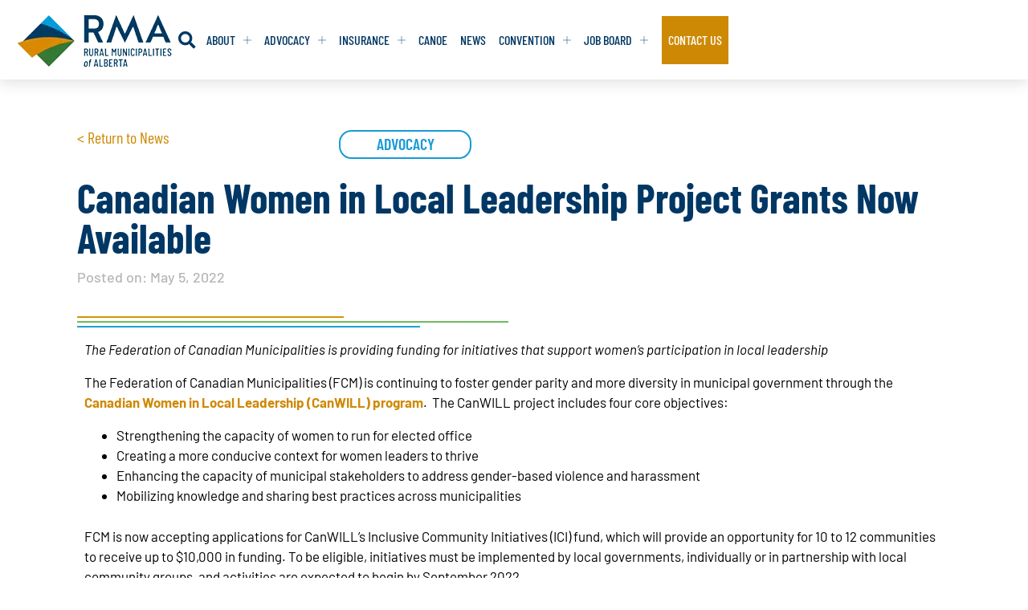

--- FILE ---
content_type: text/html; charset=UTF-8
request_url: https://rmalberta.com/news/canadian-women-in-local-leadership-project-grants-now-available/
body_size: 20978
content:
<!doctype html>
<html lang="en-US">
<head>
	<meta charset="UTF-8">
	<meta name="viewport" content="width=device-width, initial-scale=1">
	<link rel="profile" href="https://gmpg.org/xfn/11">
	<title>Canadian Women in Local Leadership Project Grants Now Available &#8211; RMA</title>
<meta name='robots' content='max-image-preview:large' />
<link rel='dns-prefetch' href='//www.googletagmanager.com' />
<link rel="alternate" type="application/rss+xml" title="RMA &raquo; Feed" href="https://rmalberta.com/feed/" />
<link rel="alternate" type="application/rss+xml" title="RMA &raquo; Comments Feed" href="https://rmalberta.com/comments/feed/" />
<link rel="alternate" title="oEmbed (JSON)" type="application/json+oembed" href="https://rmalberta.com/wp-json/oembed/1.0/embed?url=https%3A%2F%2Frmalberta.com%2Fnews%2Fcanadian-women-in-local-leadership-project-grants-now-available%2F" />
<link rel="alternate" title="oEmbed (XML)" type="text/xml+oembed" href="https://rmalberta.com/wp-json/oembed/1.0/embed?url=https%3A%2F%2Frmalberta.com%2Fnews%2Fcanadian-women-in-local-leadership-project-grants-now-available%2F&#038;format=xml" />
<style id='wp-img-auto-sizes-contain-inline-css'>
img:is([sizes=auto i],[sizes^="auto," i]){contain-intrinsic-size:3000px 1500px}
/*# sourceURL=wp-img-auto-sizes-contain-inline-css */
</style>
<style id='wp-emoji-styles-inline-css'>

	img.wp-smiley, img.emoji {
		display: inline !important;
		border: none !important;
		box-shadow: none !important;
		height: 1em !important;
		width: 1em !important;
		margin: 0 0.07em !important;
		vertical-align: -0.1em !important;
		background: none !important;
		padding: 0 !important;
	}
/*# sourceURL=wp-emoji-styles-inline-css */
</style>
<link rel='stylesheet' id='wp-block-library-css' href='https://rmalberta.com/wp-includes/css/dist/block-library/style.min.css?ver=e568a12d49d7e4451fafcdf7fdb7ad6e' media='all' />
<style id='global-styles-inline-css'>
:root{--wp--preset--aspect-ratio--square: 1;--wp--preset--aspect-ratio--4-3: 4/3;--wp--preset--aspect-ratio--3-4: 3/4;--wp--preset--aspect-ratio--3-2: 3/2;--wp--preset--aspect-ratio--2-3: 2/3;--wp--preset--aspect-ratio--16-9: 16/9;--wp--preset--aspect-ratio--9-16: 9/16;--wp--preset--color--black: #000000;--wp--preset--color--cyan-bluish-gray: #abb8c3;--wp--preset--color--white: #ffffff;--wp--preset--color--pale-pink: #f78da7;--wp--preset--color--vivid-red: #cf2e2e;--wp--preset--color--luminous-vivid-orange: #ff6900;--wp--preset--color--luminous-vivid-amber: #fcb900;--wp--preset--color--light-green-cyan: #7bdcb5;--wp--preset--color--vivid-green-cyan: #00d084;--wp--preset--color--pale-cyan-blue: #8ed1fc;--wp--preset--color--vivid-cyan-blue: #0693e3;--wp--preset--color--vivid-purple: #9b51e0;--wp--preset--gradient--vivid-cyan-blue-to-vivid-purple: linear-gradient(135deg,rgb(6,147,227) 0%,rgb(155,81,224) 100%);--wp--preset--gradient--light-green-cyan-to-vivid-green-cyan: linear-gradient(135deg,rgb(122,220,180) 0%,rgb(0,208,130) 100%);--wp--preset--gradient--luminous-vivid-amber-to-luminous-vivid-orange: linear-gradient(135deg,rgb(252,185,0) 0%,rgb(255,105,0) 100%);--wp--preset--gradient--luminous-vivid-orange-to-vivid-red: linear-gradient(135deg,rgb(255,105,0) 0%,rgb(207,46,46) 100%);--wp--preset--gradient--very-light-gray-to-cyan-bluish-gray: linear-gradient(135deg,rgb(238,238,238) 0%,rgb(169,184,195) 100%);--wp--preset--gradient--cool-to-warm-spectrum: linear-gradient(135deg,rgb(74,234,220) 0%,rgb(151,120,209) 20%,rgb(207,42,186) 40%,rgb(238,44,130) 60%,rgb(251,105,98) 80%,rgb(254,248,76) 100%);--wp--preset--gradient--blush-light-purple: linear-gradient(135deg,rgb(255,206,236) 0%,rgb(152,150,240) 100%);--wp--preset--gradient--blush-bordeaux: linear-gradient(135deg,rgb(254,205,165) 0%,rgb(254,45,45) 50%,rgb(107,0,62) 100%);--wp--preset--gradient--luminous-dusk: linear-gradient(135deg,rgb(255,203,112) 0%,rgb(199,81,192) 50%,rgb(65,88,208) 100%);--wp--preset--gradient--pale-ocean: linear-gradient(135deg,rgb(255,245,203) 0%,rgb(182,227,212) 50%,rgb(51,167,181) 100%);--wp--preset--gradient--electric-grass: linear-gradient(135deg,rgb(202,248,128) 0%,rgb(113,206,126) 100%);--wp--preset--gradient--midnight: linear-gradient(135deg,rgb(2,3,129) 0%,rgb(40,116,252) 100%);--wp--preset--font-size--small: 13px;--wp--preset--font-size--medium: 20px;--wp--preset--font-size--large: 36px;--wp--preset--font-size--x-large: 42px;--wp--preset--spacing--20: 0.44rem;--wp--preset--spacing--30: 0.67rem;--wp--preset--spacing--40: 1rem;--wp--preset--spacing--50: 1.5rem;--wp--preset--spacing--60: 2.25rem;--wp--preset--spacing--70: 3.38rem;--wp--preset--spacing--80: 5.06rem;--wp--preset--shadow--natural: 6px 6px 9px rgba(0, 0, 0, 0.2);--wp--preset--shadow--deep: 12px 12px 50px rgba(0, 0, 0, 0.4);--wp--preset--shadow--sharp: 6px 6px 0px rgba(0, 0, 0, 0.2);--wp--preset--shadow--outlined: 6px 6px 0px -3px rgb(255, 255, 255), 6px 6px rgb(0, 0, 0);--wp--preset--shadow--crisp: 6px 6px 0px rgb(0, 0, 0);}:root { --wp--style--global--content-size: 800px;--wp--style--global--wide-size: 1200px; }:where(body) { margin: 0; }.wp-site-blocks > .alignleft { float: left; margin-right: 2em; }.wp-site-blocks > .alignright { float: right; margin-left: 2em; }.wp-site-blocks > .aligncenter { justify-content: center; margin-left: auto; margin-right: auto; }:where(.wp-site-blocks) > * { margin-block-start: 24px; margin-block-end: 0; }:where(.wp-site-blocks) > :first-child { margin-block-start: 0; }:where(.wp-site-blocks) > :last-child { margin-block-end: 0; }:root { --wp--style--block-gap: 24px; }:root :where(.is-layout-flow) > :first-child{margin-block-start: 0;}:root :where(.is-layout-flow) > :last-child{margin-block-end: 0;}:root :where(.is-layout-flow) > *{margin-block-start: 24px;margin-block-end: 0;}:root :where(.is-layout-constrained) > :first-child{margin-block-start: 0;}:root :where(.is-layout-constrained) > :last-child{margin-block-end: 0;}:root :where(.is-layout-constrained) > *{margin-block-start: 24px;margin-block-end: 0;}:root :where(.is-layout-flex){gap: 24px;}:root :where(.is-layout-grid){gap: 24px;}.is-layout-flow > .alignleft{float: left;margin-inline-start: 0;margin-inline-end: 2em;}.is-layout-flow > .alignright{float: right;margin-inline-start: 2em;margin-inline-end: 0;}.is-layout-flow > .aligncenter{margin-left: auto !important;margin-right: auto !important;}.is-layout-constrained > .alignleft{float: left;margin-inline-start: 0;margin-inline-end: 2em;}.is-layout-constrained > .alignright{float: right;margin-inline-start: 2em;margin-inline-end: 0;}.is-layout-constrained > .aligncenter{margin-left: auto !important;margin-right: auto !important;}.is-layout-constrained > :where(:not(.alignleft):not(.alignright):not(.alignfull)){max-width: var(--wp--style--global--content-size);margin-left: auto !important;margin-right: auto !important;}.is-layout-constrained > .alignwide{max-width: var(--wp--style--global--wide-size);}body .is-layout-flex{display: flex;}.is-layout-flex{flex-wrap: wrap;align-items: center;}.is-layout-flex > :is(*, div){margin: 0;}body .is-layout-grid{display: grid;}.is-layout-grid > :is(*, div){margin: 0;}body{padding-top: 0px;padding-right: 0px;padding-bottom: 0px;padding-left: 0px;}a:where(:not(.wp-element-button)){text-decoration: underline;}:root :where(.wp-element-button, .wp-block-button__link){background-color: #32373c;border-width: 0;color: #fff;font-family: inherit;font-size: inherit;font-style: inherit;font-weight: inherit;letter-spacing: inherit;line-height: inherit;padding-top: calc(0.667em + 2px);padding-right: calc(1.333em + 2px);padding-bottom: calc(0.667em + 2px);padding-left: calc(1.333em + 2px);text-decoration: none;text-transform: inherit;}.has-black-color{color: var(--wp--preset--color--black) !important;}.has-cyan-bluish-gray-color{color: var(--wp--preset--color--cyan-bluish-gray) !important;}.has-white-color{color: var(--wp--preset--color--white) !important;}.has-pale-pink-color{color: var(--wp--preset--color--pale-pink) !important;}.has-vivid-red-color{color: var(--wp--preset--color--vivid-red) !important;}.has-luminous-vivid-orange-color{color: var(--wp--preset--color--luminous-vivid-orange) !important;}.has-luminous-vivid-amber-color{color: var(--wp--preset--color--luminous-vivid-amber) !important;}.has-light-green-cyan-color{color: var(--wp--preset--color--light-green-cyan) !important;}.has-vivid-green-cyan-color{color: var(--wp--preset--color--vivid-green-cyan) !important;}.has-pale-cyan-blue-color{color: var(--wp--preset--color--pale-cyan-blue) !important;}.has-vivid-cyan-blue-color{color: var(--wp--preset--color--vivid-cyan-blue) !important;}.has-vivid-purple-color{color: var(--wp--preset--color--vivid-purple) !important;}.has-black-background-color{background-color: var(--wp--preset--color--black) !important;}.has-cyan-bluish-gray-background-color{background-color: var(--wp--preset--color--cyan-bluish-gray) !important;}.has-white-background-color{background-color: var(--wp--preset--color--white) !important;}.has-pale-pink-background-color{background-color: var(--wp--preset--color--pale-pink) !important;}.has-vivid-red-background-color{background-color: var(--wp--preset--color--vivid-red) !important;}.has-luminous-vivid-orange-background-color{background-color: var(--wp--preset--color--luminous-vivid-orange) !important;}.has-luminous-vivid-amber-background-color{background-color: var(--wp--preset--color--luminous-vivid-amber) !important;}.has-light-green-cyan-background-color{background-color: var(--wp--preset--color--light-green-cyan) !important;}.has-vivid-green-cyan-background-color{background-color: var(--wp--preset--color--vivid-green-cyan) !important;}.has-pale-cyan-blue-background-color{background-color: var(--wp--preset--color--pale-cyan-blue) !important;}.has-vivid-cyan-blue-background-color{background-color: var(--wp--preset--color--vivid-cyan-blue) !important;}.has-vivid-purple-background-color{background-color: var(--wp--preset--color--vivid-purple) !important;}.has-black-border-color{border-color: var(--wp--preset--color--black) !important;}.has-cyan-bluish-gray-border-color{border-color: var(--wp--preset--color--cyan-bluish-gray) !important;}.has-white-border-color{border-color: var(--wp--preset--color--white) !important;}.has-pale-pink-border-color{border-color: var(--wp--preset--color--pale-pink) !important;}.has-vivid-red-border-color{border-color: var(--wp--preset--color--vivid-red) !important;}.has-luminous-vivid-orange-border-color{border-color: var(--wp--preset--color--luminous-vivid-orange) !important;}.has-luminous-vivid-amber-border-color{border-color: var(--wp--preset--color--luminous-vivid-amber) !important;}.has-light-green-cyan-border-color{border-color: var(--wp--preset--color--light-green-cyan) !important;}.has-vivid-green-cyan-border-color{border-color: var(--wp--preset--color--vivid-green-cyan) !important;}.has-pale-cyan-blue-border-color{border-color: var(--wp--preset--color--pale-cyan-blue) !important;}.has-vivid-cyan-blue-border-color{border-color: var(--wp--preset--color--vivid-cyan-blue) !important;}.has-vivid-purple-border-color{border-color: var(--wp--preset--color--vivid-purple) !important;}.has-vivid-cyan-blue-to-vivid-purple-gradient-background{background: var(--wp--preset--gradient--vivid-cyan-blue-to-vivid-purple) !important;}.has-light-green-cyan-to-vivid-green-cyan-gradient-background{background: var(--wp--preset--gradient--light-green-cyan-to-vivid-green-cyan) !important;}.has-luminous-vivid-amber-to-luminous-vivid-orange-gradient-background{background: var(--wp--preset--gradient--luminous-vivid-amber-to-luminous-vivid-orange) !important;}.has-luminous-vivid-orange-to-vivid-red-gradient-background{background: var(--wp--preset--gradient--luminous-vivid-orange-to-vivid-red) !important;}.has-very-light-gray-to-cyan-bluish-gray-gradient-background{background: var(--wp--preset--gradient--very-light-gray-to-cyan-bluish-gray) !important;}.has-cool-to-warm-spectrum-gradient-background{background: var(--wp--preset--gradient--cool-to-warm-spectrum) !important;}.has-blush-light-purple-gradient-background{background: var(--wp--preset--gradient--blush-light-purple) !important;}.has-blush-bordeaux-gradient-background{background: var(--wp--preset--gradient--blush-bordeaux) !important;}.has-luminous-dusk-gradient-background{background: var(--wp--preset--gradient--luminous-dusk) !important;}.has-pale-ocean-gradient-background{background: var(--wp--preset--gradient--pale-ocean) !important;}.has-electric-grass-gradient-background{background: var(--wp--preset--gradient--electric-grass) !important;}.has-midnight-gradient-background{background: var(--wp--preset--gradient--midnight) !important;}.has-small-font-size{font-size: var(--wp--preset--font-size--small) !important;}.has-medium-font-size{font-size: var(--wp--preset--font-size--medium) !important;}.has-large-font-size{font-size: var(--wp--preset--font-size--large) !important;}.has-x-large-font-size{font-size: var(--wp--preset--font-size--x-large) !important;}
:root :where(.wp-block-pullquote){font-size: 1.5em;line-height: 1.6;}
/*# sourceURL=global-styles-inline-css */
</style>
<link rel='stylesheet' id='wpforms-form-locker-frontend-css' href='https://rmalberta.com/wp-content/plugins/wpforms-form-locker/assets/css/frontend.min.css?ver=2.8.0' media='all' />
<link rel='stylesheet' id='hello-elementor-theme-style-css' href='https://rmalberta.com/wp-content/themes/hello-elementor/assets/css/theme.css?ver=3.4.5' media='all' />
<link rel='stylesheet' id='hello-elementor-child-style-css' href='https://rmalberta.com/wp-content/themes/hello-theme-child/style.css?ver=1.1.2' media='all' />
<link rel='stylesheet' id='hello-elementor-css' href='https://rmalberta.com/wp-content/themes/hello-elementor/assets/css/reset.css?ver=3.4.5' media='all' />
<link rel='stylesheet' id='hello-elementor-header-footer-css' href='https://rmalberta.com/wp-content/themes/hello-elementor/assets/css/header-footer.css?ver=3.4.5' media='all' />
<link rel='stylesheet' id='elementor-frontend-css' href='https://rmalberta.com/wp-content/uploads/elementor/css/custom-frontend.min.css?ver=1768587705' media='all' />
<style id='elementor-frontend-inline-css'>
@-webkit-keyframes ha_fadeIn{0%{opacity:0}to{opacity:1}}@keyframes ha_fadeIn{0%{opacity:0}to{opacity:1}}@-webkit-keyframes ha_zoomIn{0%{opacity:0;-webkit-transform:scale3d(.3,.3,.3);transform:scale3d(.3,.3,.3)}50%{opacity:1}}@keyframes ha_zoomIn{0%{opacity:0;-webkit-transform:scale3d(.3,.3,.3);transform:scale3d(.3,.3,.3)}50%{opacity:1}}@-webkit-keyframes ha_rollIn{0%{opacity:0;-webkit-transform:translate3d(-100%,0,0) rotate3d(0,0,1,-120deg);transform:translate3d(-100%,0,0) rotate3d(0,0,1,-120deg)}to{opacity:1}}@keyframes ha_rollIn{0%{opacity:0;-webkit-transform:translate3d(-100%,0,0) rotate3d(0,0,1,-120deg);transform:translate3d(-100%,0,0) rotate3d(0,0,1,-120deg)}to{opacity:1}}@-webkit-keyframes ha_bounce{0%,20%,53%,to{-webkit-animation-timing-function:cubic-bezier(.215,.61,.355,1);animation-timing-function:cubic-bezier(.215,.61,.355,1)}40%,43%{-webkit-transform:translate3d(0,-30px,0) scaleY(1.1);transform:translate3d(0,-30px,0) scaleY(1.1);-webkit-animation-timing-function:cubic-bezier(.755,.05,.855,.06);animation-timing-function:cubic-bezier(.755,.05,.855,.06)}70%{-webkit-transform:translate3d(0,-15px,0) scaleY(1.05);transform:translate3d(0,-15px,0) scaleY(1.05);-webkit-animation-timing-function:cubic-bezier(.755,.05,.855,.06);animation-timing-function:cubic-bezier(.755,.05,.855,.06)}80%{-webkit-transition-timing-function:cubic-bezier(.215,.61,.355,1);transition-timing-function:cubic-bezier(.215,.61,.355,1);-webkit-transform:translate3d(0,0,0) scaleY(.95);transform:translate3d(0,0,0) scaleY(.95)}90%{-webkit-transform:translate3d(0,-4px,0) scaleY(1.02);transform:translate3d(0,-4px,0) scaleY(1.02)}}@keyframes ha_bounce{0%,20%,53%,to{-webkit-animation-timing-function:cubic-bezier(.215,.61,.355,1);animation-timing-function:cubic-bezier(.215,.61,.355,1)}40%,43%{-webkit-transform:translate3d(0,-30px,0) scaleY(1.1);transform:translate3d(0,-30px,0) scaleY(1.1);-webkit-animation-timing-function:cubic-bezier(.755,.05,.855,.06);animation-timing-function:cubic-bezier(.755,.05,.855,.06)}70%{-webkit-transform:translate3d(0,-15px,0) scaleY(1.05);transform:translate3d(0,-15px,0) scaleY(1.05);-webkit-animation-timing-function:cubic-bezier(.755,.05,.855,.06);animation-timing-function:cubic-bezier(.755,.05,.855,.06)}80%{-webkit-transition-timing-function:cubic-bezier(.215,.61,.355,1);transition-timing-function:cubic-bezier(.215,.61,.355,1);-webkit-transform:translate3d(0,0,0) scaleY(.95);transform:translate3d(0,0,0) scaleY(.95)}90%{-webkit-transform:translate3d(0,-4px,0) scaleY(1.02);transform:translate3d(0,-4px,0) scaleY(1.02)}}@-webkit-keyframes ha_bounceIn{0%,20%,40%,60%,80%,to{-webkit-animation-timing-function:cubic-bezier(.215,.61,.355,1);animation-timing-function:cubic-bezier(.215,.61,.355,1)}0%{opacity:0;-webkit-transform:scale3d(.3,.3,.3);transform:scale3d(.3,.3,.3)}20%{-webkit-transform:scale3d(1.1,1.1,1.1);transform:scale3d(1.1,1.1,1.1)}40%{-webkit-transform:scale3d(.9,.9,.9);transform:scale3d(.9,.9,.9)}60%{opacity:1;-webkit-transform:scale3d(1.03,1.03,1.03);transform:scale3d(1.03,1.03,1.03)}80%{-webkit-transform:scale3d(.97,.97,.97);transform:scale3d(.97,.97,.97)}to{opacity:1}}@keyframes ha_bounceIn{0%,20%,40%,60%,80%,to{-webkit-animation-timing-function:cubic-bezier(.215,.61,.355,1);animation-timing-function:cubic-bezier(.215,.61,.355,1)}0%{opacity:0;-webkit-transform:scale3d(.3,.3,.3);transform:scale3d(.3,.3,.3)}20%{-webkit-transform:scale3d(1.1,1.1,1.1);transform:scale3d(1.1,1.1,1.1)}40%{-webkit-transform:scale3d(.9,.9,.9);transform:scale3d(.9,.9,.9)}60%{opacity:1;-webkit-transform:scale3d(1.03,1.03,1.03);transform:scale3d(1.03,1.03,1.03)}80%{-webkit-transform:scale3d(.97,.97,.97);transform:scale3d(.97,.97,.97)}to{opacity:1}}@-webkit-keyframes ha_flipInX{0%{opacity:0;-webkit-transform:perspective(400px) rotate3d(1,0,0,90deg);transform:perspective(400px) rotate3d(1,0,0,90deg);-webkit-animation-timing-function:ease-in;animation-timing-function:ease-in}40%{-webkit-transform:perspective(400px) rotate3d(1,0,0,-20deg);transform:perspective(400px) rotate3d(1,0,0,-20deg);-webkit-animation-timing-function:ease-in;animation-timing-function:ease-in}60%{opacity:1;-webkit-transform:perspective(400px) rotate3d(1,0,0,10deg);transform:perspective(400px) rotate3d(1,0,0,10deg)}80%{-webkit-transform:perspective(400px) rotate3d(1,0,0,-5deg);transform:perspective(400px) rotate3d(1,0,0,-5deg)}}@keyframes ha_flipInX{0%{opacity:0;-webkit-transform:perspective(400px) rotate3d(1,0,0,90deg);transform:perspective(400px) rotate3d(1,0,0,90deg);-webkit-animation-timing-function:ease-in;animation-timing-function:ease-in}40%{-webkit-transform:perspective(400px) rotate3d(1,0,0,-20deg);transform:perspective(400px) rotate3d(1,0,0,-20deg);-webkit-animation-timing-function:ease-in;animation-timing-function:ease-in}60%{opacity:1;-webkit-transform:perspective(400px) rotate3d(1,0,0,10deg);transform:perspective(400px) rotate3d(1,0,0,10deg)}80%{-webkit-transform:perspective(400px) rotate3d(1,0,0,-5deg);transform:perspective(400px) rotate3d(1,0,0,-5deg)}}@-webkit-keyframes ha_flipInY{0%{opacity:0;-webkit-transform:perspective(400px) rotate3d(0,1,0,90deg);transform:perspective(400px) rotate3d(0,1,0,90deg);-webkit-animation-timing-function:ease-in;animation-timing-function:ease-in}40%{-webkit-transform:perspective(400px) rotate3d(0,1,0,-20deg);transform:perspective(400px) rotate3d(0,1,0,-20deg);-webkit-animation-timing-function:ease-in;animation-timing-function:ease-in}60%{opacity:1;-webkit-transform:perspective(400px) rotate3d(0,1,0,10deg);transform:perspective(400px) rotate3d(0,1,0,10deg)}80%{-webkit-transform:perspective(400px) rotate3d(0,1,0,-5deg);transform:perspective(400px) rotate3d(0,1,0,-5deg)}}@keyframes ha_flipInY{0%{opacity:0;-webkit-transform:perspective(400px) rotate3d(0,1,0,90deg);transform:perspective(400px) rotate3d(0,1,0,90deg);-webkit-animation-timing-function:ease-in;animation-timing-function:ease-in}40%{-webkit-transform:perspective(400px) rotate3d(0,1,0,-20deg);transform:perspective(400px) rotate3d(0,1,0,-20deg);-webkit-animation-timing-function:ease-in;animation-timing-function:ease-in}60%{opacity:1;-webkit-transform:perspective(400px) rotate3d(0,1,0,10deg);transform:perspective(400px) rotate3d(0,1,0,10deg)}80%{-webkit-transform:perspective(400px) rotate3d(0,1,0,-5deg);transform:perspective(400px) rotate3d(0,1,0,-5deg)}}@-webkit-keyframes ha_swing{20%{-webkit-transform:rotate3d(0,0,1,15deg);transform:rotate3d(0,0,1,15deg)}40%{-webkit-transform:rotate3d(0,0,1,-10deg);transform:rotate3d(0,0,1,-10deg)}60%{-webkit-transform:rotate3d(0,0,1,5deg);transform:rotate3d(0,0,1,5deg)}80%{-webkit-transform:rotate3d(0,0,1,-5deg);transform:rotate3d(0,0,1,-5deg)}}@keyframes ha_swing{20%{-webkit-transform:rotate3d(0,0,1,15deg);transform:rotate3d(0,0,1,15deg)}40%{-webkit-transform:rotate3d(0,0,1,-10deg);transform:rotate3d(0,0,1,-10deg)}60%{-webkit-transform:rotate3d(0,0,1,5deg);transform:rotate3d(0,0,1,5deg)}80%{-webkit-transform:rotate3d(0,0,1,-5deg);transform:rotate3d(0,0,1,-5deg)}}@-webkit-keyframes ha_slideInDown{0%{visibility:visible;-webkit-transform:translate3d(0,-100%,0);transform:translate3d(0,-100%,0)}}@keyframes ha_slideInDown{0%{visibility:visible;-webkit-transform:translate3d(0,-100%,0);transform:translate3d(0,-100%,0)}}@-webkit-keyframes ha_slideInUp{0%{visibility:visible;-webkit-transform:translate3d(0,100%,0);transform:translate3d(0,100%,0)}}@keyframes ha_slideInUp{0%{visibility:visible;-webkit-transform:translate3d(0,100%,0);transform:translate3d(0,100%,0)}}@-webkit-keyframes ha_slideInLeft{0%{visibility:visible;-webkit-transform:translate3d(-100%,0,0);transform:translate3d(-100%,0,0)}}@keyframes ha_slideInLeft{0%{visibility:visible;-webkit-transform:translate3d(-100%,0,0);transform:translate3d(-100%,0,0)}}@-webkit-keyframes ha_slideInRight{0%{visibility:visible;-webkit-transform:translate3d(100%,0,0);transform:translate3d(100%,0,0)}}@keyframes ha_slideInRight{0%{visibility:visible;-webkit-transform:translate3d(100%,0,0);transform:translate3d(100%,0,0)}}.ha_fadeIn{-webkit-animation-name:ha_fadeIn;animation-name:ha_fadeIn}.ha_zoomIn{-webkit-animation-name:ha_zoomIn;animation-name:ha_zoomIn}.ha_rollIn{-webkit-animation-name:ha_rollIn;animation-name:ha_rollIn}.ha_bounce{-webkit-transform-origin:center bottom;-ms-transform-origin:center bottom;transform-origin:center bottom;-webkit-animation-name:ha_bounce;animation-name:ha_bounce}.ha_bounceIn{-webkit-animation-name:ha_bounceIn;animation-name:ha_bounceIn;-webkit-animation-duration:.75s;-webkit-animation-duration:calc(var(--animate-duration)*.75);animation-duration:.75s;animation-duration:calc(var(--animate-duration)*.75)}.ha_flipInX,.ha_flipInY{-webkit-animation-name:ha_flipInX;animation-name:ha_flipInX;-webkit-backface-visibility:visible!important;backface-visibility:visible!important}.ha_flipInY{-webkit-animation-name:ha_flipInY;animation-name:ha_flipInY}.ha_swing{-webkit-transform-origin:top center;-ms-transform-origin:top center;transform-origin:top center;-webkit-animation-name:ha_swing;animation-name:ha_swing}.ha_slideInDown{-webkit-animation-name:ha_slideInDown;animation-name:ha_slideInDown}.ha_slideInUp{-webkit-animation-name:ha_slideInUp;animation-name:ha_slideInUp}.ha_slideInLeft{-webkit-animation-name:ha_slideInLeft;animation-name:ha_slideInLeft}.ha_slideInRight{-webkit-animation-name:ha_slideInRight;animation-name:ha_slideInRight}.ha-css-transform-yes{-webkit-transition-duration:var(--ha-tfx-transition-duration, .2s);transition-duration:var(--ha-tfx-transition-duration, .2s);-webkit-transition-property:-webkit-transform;transition-property:transform;transition-property:transform,-webkit-transform;-webkit-transform:translate(var(--ha-tfx-translate-x, 0),var(--ha-tfx-translate-y, 0)) scale(var(--ha-tfx-scale-x, 1),var(--ha-tfx-scale-y, 1)) skew(var(--ha-tfx-skew-x, 0),var(--ha-tfx-skew-y, 0)) rotateX(var(--ha-tfx-rotate-x, 0)) rotateY(var(--ha-tfx-rotate-y, 0)) rotateZ(var(--ha-tfx-rotate-z, 0));transform:translate(var(--ha-tfx-translate-x, 0),var(--ha-tfx-translate-y, 0)) scale(var(--ha-tfx-scale-x, 1),var(--ha-tfx-scale-y, 1)) skew(var(--ha-tfx-skew-x, 0),var(--ha-tfx-skew-y, 0)) rotateX(var(--ha-tfx-rotate-x, 0)) rotateY(var(--ha-tfx-rotate-y, 0)) rotateZ(var(--ha-tfx-rotate-z, 0))}.ha-css-transform-yes:hover{-webkit-transform:translate(var(--ha-tfx-translate-x-hover, var(--ha-tfx-translate-x, 0)),var(--ha-tfx-translate-y-hover, var(--ha-tfx-translate-y, 0))) scale(var(--ha-tfx-scale-x-hover, var(--ha-tfx-scale-x, 1)),var(--ha-tfx-scale-y-hover, var(--ha-tfx-scale-y, 1))) skew(var(--ha-tfx-skew-x-hover, var(--ha-tfx-skew-x, 0)),var(--ha-tfx-skew-y-hover, var(--ha-tfx-skew-y, 0))) rotateX(var(--ha-tfx-rotate-x-hover, var(--ha-tfx-rotate-x, 0))) rotateY(var(--ha-tfx-rotate-y-hover, var(--ha-tfx-rotate-y, 0))) rotateZ(var(--ha-tfx-rotate-z-hover, var(--ha-tfx-rotate-z, 0)));transform:translate(var(--ha-tfx-translate-x-hover, var(--ha-tfx-translate-x, 0)),var(--ha-tfx-translate-y-hover, var(--ha-tfx-translate-y, 0))) scale(var(--ha-tfx-scale-x-hover, var(--ha-tfx-scale-x, 1)),var(--ha-tfx-scale-y-hover, var(--ha-tfx-scale-y, 1))) skew(var(--ha-tfx-skew-x-hover, var(--ha-tfx-skew-x, 0)),var(--ha-tfx-skew-y-hover, var(--ha-tfx-skew-y, 0))) rotateX(var(--ha-tfx-rotate-x-hover, var(--ha-tfx-rotate-x, 0))) rotateY(var(--ha-tfx-rotate-y-hover, var(--ha-tfx-rotate-y, 0))) rotateZ(var(--ha-tfx-rotate-z-hover, var(--ha-tfx-rotate-z, 0)))}.happy-addon>.elementor-widget-container{word-wrap:break-word;overflow-wrap:break-word}.happy-addon>.elementor-widget-container,.happy-addon>.elementor-widget-container *{-webkit-box-sizing:border-box;box-sizing:border-box}.happy-addon:not(:has(.elementor-widget-container)),.happy-addon:not(:has(.elementor-widget-container)) *{-webkit-box-sizing:border-box;box-sizing:border-box;word-wrap:break-word;overflow-wrap:break-word}.happy-addon p:empty{display:none}.happy-addon .elementor-inline-editing{min-height:auto!important}.happy-addon-pro img{max-width:100%;height:auto;-o-object-fit:cover;object-fit:cover}.ha-screen-reader-text{position:absolute;overflow:hidden;clip:rect(1px,1px,1px,1px);margin:-1px;padding:0;width:1px;height:1px;border:0;word-wrap:normal!important;-webkit-clip-path:inset(50%);clip-path:inset(50%)}.ha-has-bg-overlay>.elementor-widget-container{position:relative;z-index:1}.ha-has-bg-overlay>.elementor-widget-container:before{position:absolute;top:0;left:0;z-index:-1;width:100%;height:100%;content:""}.ha-has-bg-overlay:not(:has(.elementor-widget-container)){position:relative;z-index:1}.ha-has-bg-overlay:not(:has(.elementor-widget-container)):before{position:absolute;top:0;left:0;z-index:-1;width:100%;height:100%;content:""}.ha-popup--is-enabled .ha-js-popup,.ha-popup--is-enabled .ha-js-popup img{cursor:-webkit-zoom-in!important;cursor:zoom-in!important}.mfp-wrap .mfp-arrow,.mfp-wrap .mfp-close{background-color:transparent}.mfp-wrap .mfp-arrow:focus,.mfp-wrap .mfp-close:focus{outline-width:thin}.ha-advanced-tooltip-enable{position:relative;cursor:pointer;--ha-tooltip-arrow-color:black;--ha-tooltip-arrow-distance:0}.ha-advanced-tooltip-enable .ha-advanced-tooltip-content{position:absolute;z-index:999;display:none;padding:5px 0;width:120px;height:auto;border-radius:6px;background-color:#000;color:#fff;text-align:center;opacity:0}.ha-advanced-tooltip-enable .ha-advanced-tooltip-content::after{position:absolute;border-width:5px;border-style:solid;content:""}.ha-advanced-tooltip-enable .ha-advanced-tooltip-content.no-arrow::after{visibility:hidden}.ha-advanced-tooltip-enable .ha-advanced-tooltip-content.show{display:inline-block;opacity:1}.ha-advanced-tooltip-enable.ha-advanced-tooltip-top .ha-advanced-tooltip-content,body[data-elementor-device-mode=tablet] .ha-advanced-tooltip-enable.ha-advanced-tooltip-tablet-top .ha-advanced-tooltip-content{top:unset;right:0;bottom:calc(101% + var(--ha-tooltip-arrow-distance));left:0;margin:0 auto}.ha-advanced-tooltip-enable.ha-advanced-tooltip-top .ha-advanced-tooltip-content::after,body[data-elementor-device-mode=tablet] .ha-advanced-tooltip-enable.ha-advanced-tooltip-tablet-top .ha-advanced-tooltip-content::after{top:100%;right:unset;bottom:unset;left:50%;border-color:var(--ha-tooltip-arrow-color) transparent transparent transparent;-webkit-transform:translateX(-50%);-ms-transform:translateX(-50%);transform:translateX(-50%)}.ha-advanced-tooltip-enable.ha-advanced-tooltip-bottom .ha-advanced-tooltip-content,body[data-elementor-device-mode=tablet] .ha-advanced-tooltip-enable.ha-advanced-tooltip-tablet-bottom .ha-advanced-tooltip-content{top:calc(101% + var(--ha-tooltip-arrow-distance));right:0;bottom:unset;left:0;margin:0 auto}.ha-advanced-tooltip-enable.ha-advanced-tooltip-bottom .ha-advanced-tooltip-content::after,body[data-elementor-device-mode=tablet] .ha-advanced-tooltip-enable.ha-advanced-tooltip-tablet-bottom .ha-advanced-tooltip-content::after{top:unset;right:unset;bottom:100%;left:50%;border-color:transparent transparent var(--ha-tooltip-arrow-color) transparent;-webkit-transform:translateX(-50%);-ms-transform:translateX(-50%);transform:translateX(-50%)}.ha-advanced-tooltip-enable.ha-advanced-tooltip-left .ha-advanced-tooltip-content,body[data-elementor-device-mode=tablet] .ha-advanced-tooltip-enable.ha-advanced-tooltip-tablet-left .ha-advanced-tooltip-content{top:50%;right:calc(101% + var(--ha-tooltip-arrow-distance));bottom:unset;left:unset;-webkit-transform:translateY(-50%);-ms-transform:translateY(-50%);transform:translateY(-50%)}.ha-advanced-tooltip-enable.ha-advanced-tooltip-left .ha-advanced-tooltip-content::after,body[data-elementor-device-mode=tablet] .ha-advanced-tooltip-enable.ha-advanced-tooltip-tablet-left .ha-advanced-tooltip-content::after{top:50%;right:unset;bottom:unset;left:100%;border-color:transparent transparent transparent var(--ha-tooltip-arrow-color);-webkit-transform:translateY(-50%);-ms-transform:translateY(-50%);transform:translateY(-50%)}.ha-advanced-tooltip-enable.ha-advanced-tooltip-right .ha-advanced-tooltip-content,body[data-elementor-device-mode=tablet] .ha-advanced-tooltip-enable.ha-advanced-tooltip-tablet-right .ha-advanced-tooltip-content{top:50%;right:unset;bottom:unset;left:calc(101% + var(--ha-tooltip-arrow-distance));-webkit-transform:translateY(-50%);-ms-transform:translateY(-50%);transform:translateY(-50%)}.ha-advanced-tooltip-enable.ha-advanced-tooltip-right .ha-advanced-tooltip-content::after,body[data-elementor-device-mode=tablet] .ha-advanced-tooltip-enable.ha-advanced-tooltip-tablet-right .ha-advanced-tooltip-content::after{top:50%;right:100%;bottom:unset;left:unset;border-color:transparent var(--ha-tooltip-arrow-color) transparent transparent;-webkit-transform:translateY(-50%);-ms-transform:translateY(-50%);transform:translateY(-50%)}body[data-elementor-device-mode=mobile] .ha-advanced-tooltip-enable.ha-advanced-tooltip-mobile-top .ha-advanced-tooltip-content{top:unset;right:0;bottom:calc(101% + var(--ha-tooltip-arrow-distance));left:0;margin:0 auto}body[data-elementor-device-mode=mobile] .ha-advanced-tooltip-enable.ha-advanced-tooltip-mobile-top .ha-advanced-tooltip-content::after{top:100%;right:unset;bottom:unset;left:50%;border-color:var(--ha-tooltip-arrow-color) transparent transparent transparent;-webkit-transform:translateX(-50%);-ms-transform:translateX(-50%);transform:translateX(-50%)}body[data-elementor-device-mode=mobile] .ha-advanced-tooltip-enable.ha-advanced-tooltip-mobile-bottom .ha-advanced-tooltip-content{top:calc(101% + var(--ha-tooltip-arrow-distance));right:0;bottom:unset;left:0;margin:0 auto}body[data-elementor-device-mode=mobile] .ha-advanced-tooltip-enable.ha-advanced-tooltip-mobile-bottom .ha-advanced-tooltip-content::after{top:unset;right:unset;bottom:100%;left:50%;border-color:transparent transparent var(--ha-tooltip-arrow-color) transparent;-webkit-transform:translateX(-50%);-ms-transform:translateX(-50%);transform:translateX(-50%)}body[data-elementor-device-mode=mobile] .ha-advanced-tooltip-enable.ha-advanced-tooltip-mobile-left .ha-advanced-tooltip-content{top:50%;right:calc(101% + var(--ha-tooltip-arrow-distance));bottom:unset;left:unset;-webkit-transform:translateY(-50%);-ms-transform:translateY(-50%);transform:translateY(-50%)}body[data-elementor-device-mode=mobile] .ha-advanced-tooltip-enable.ha-advanced-tooltip-mobile-left .ha-advanced-tooltip-content::after{top:50%;right:unset;bottom:unset;left:100%;border-color:transparent transparent transparent var(--ha-tooltip-arrow-color);-webkit-transform:translateY(-50%);-ms-transform:translateY(-50%);transform:translateY(-50%)}body[data-elementor-device-mode=mobile] .ha-advanced-tooltip-enable.ha-advanced-tooltip-mobile-right .ha-advanced-tooltip-content{top:50%;right:unset;bottom:unset;left:calc(101% + var(--ha-tooltip-arrow-distance));-webkit-transform:translateY(-50%);-ms-transform:translateY(-50%);transform:translateY(-50%)}body[data-elementor-device-mode=mobile] .ha-advanced-tooltip-enable.ha-advanced-tooltip-mobile-right .ha-advanced-tooltip-content::after{top:50%;right:100%;bottom:unset;left:unset;border-color:transparent var(--ha-tooltip-arrow-color) transparent transparent;-webkit-transform:translateY(-50%);-ms-transform:translateY(-50%);transform:translateY(-50%)}body.elementor-editor-active .happy-addon.ha-gravityforms .gform_wrapper{display:block!important}.ha-scroll-to-top-wrap.ha-scroll-to-top-hide{display:none}.ha-scroll-to-top-wrap.edit-mode,.ha-scroll-to-top-wrap.single-page-off{display:none!important}.ha-scroll-to-top-button{position:fixed;right:15px;bottom:15px;z-index:9999;display:-webkit-box;display:-webkit-flex;display:-ms-flexbox;display:flex;-webkit-box-align:center;-webkit-align-items:center;align-items:center;-ms-flex-align:center;-webkit-box-pack:center;-ms-flex-pack:center;-webkit-justify-content:center;justify-content:center;width:50px;height:50px;border-radius:50px;background-color:#5636d1;color:#fff;text-align:center;opacity:1;cursor:pointer;-webkit-transition:all .3s;transition:all .3s}.ha-scroll-to-top-button i{color:#fff;font-size:16px}.ha-scroll-to-top-button:hover{background-color:#e2498a}.ha-particle-wrapper{position:absolute;top:0;left:0;width:100%;height:100%}.ha-floating-element{position:fixed;z-index:999}.ha-floating-element-align-top-left .ha-floating-element{top:0;left:0}.ha-floating-element-align-top-right .ha-floating-element{top:0;right:0}.ha-floating-element-align-top-center .ha-floating-element{top:0;left:50%;-webkit-transform:translateX(-50%);-ms-transform:translateX(-50%);transform:translateX(-50%)}.ha-floating-element-align-middle-left .ha-floating-element{top:50%;left:0;-webkit-transform:translateY(-50%);-ms-transform:translateY(-50%);transform:translateY(-50%)}.ha-floating-element-align-middle-right .ha-floating-element{top:50%;right:0;-webkit-transform:translateY(-50%);-ms-transform:translateY(-50%);transform:translateY(-50%)}.ha-floating-element-align-bottom-left .ha-floating-element{bottom:0;left:0}.ha-floating-element-align-bottom-right .ha-floating-element{right:0;bottom:0}.ha-floating-element-align-bottom-center .ha-floating-element{bottom:0;left:50%;-webkit-transform:translateX(-50%);-ms-transform:translateX(-50%);transform:translateX(-50%)}.ha-editor-placeholder{padding:20px;border:5px double #f1f1f1;background:#f8f8f8;text-align:center;opacity:.5}.ha-editor-placeholder-title{margin-top:0;margin-bottom:8px;font-weight:700;font-size:16px}.ha-editor-placeholder-content{margin:0;font-size:12px}.ha-p-relative{position:relative}.ha-p-absolute{position:absolute}.ha-p-fixed{position:fixed}.ha-w-1{width:1%}.ha-h-1{height:1%}.ha-w-2{width:2%}.ha-h-2{height:2%}.ha-w-3{width:3%}.ha-h-3{height:3%}.ha-w-4{width:4%}.ha-h-4{height:4%}.ha-w-5{width:5%}.ha-h-5{height:5%}.ha-w-6{width:6%}.ha-h-6{height:6%}.ha-w-7{width:7%}.ha-h-7{height:7%}.ha-w-8{width:8%}.ha-h-8{height:8%}.ha-w-9{width:9%}.ha-h-9{height:9%}.ha-w-10{width:10%}.ha-h-10{height:10%}.ha-w-11{width:11%}.ha-h-11{height:11%}.ha-w-12{width:12%}.ha-h-12{height:12%}.ha-w-13{width:13%}.ha-h-13{height:13%}.ha-w-14{width:14%}.ha-h-14{height:14%}.ha-w-15{width:15%}.ha-h-15{height:15%}.ha-w-16{width:16%}.ha-h-16{height:16%}.ha-w-17{width:17%}.ha-h-17{height:17%}.ha-w-18{width:18%}.ha-h-18{height:18%}.ha-w-19{width:19%}.ha-h-19{height:19%}.ha-w-20{width:20%}.ha-h-20{height:20%}.ha-w-21{width:21%}.ha-h-21{height:21%}.ha-w-22{width:22%}.ha-h-22{height:22%}.ha-w-23{width:23%}.ha-h-23{height:23%}.ha-w-24{width:24%}.ha-h-24{height:24%}.ha-w-25{width:25%}.ha-h-25{height:25%}.ha-w-26{width:26%}.ha-h-26{height:26%}.ha-w-27{width:27%}.ha-h-27{height:27%}.ha-w-28{width:28%}.ha-h-28{height:28%}.ha-w-29{width:29%}.ha-h-29{height:29%}.ha-w-30{width:30%}.ha-h-30{height:30%}.ha-w-31{width:31%}.ha-h-31{height:31%}.ha-w-32{width:32%}.ha-h-32{height:32%}.ha-w-33{width:33%}.ha-h-33{height:33%}.ha-w-34{width:34%}.ha-h-34{height:34%}.ha-w-35{width:35%}.ha-h-35{height:35%}.ha-w-36{width:36%}.ha-h-36{height:36%}.ha-w-37{width:37%}.ha-h-37{height:37%}.ha-w-38{width:38%}.ha-h-38{height:38%}.ha-w-39{width:39%}.ha-h-39{height:39%}.ha-w-40{width:40%}.ha-h-40{height:40%}.ha-w-41{width:41%}.ha-h-41{height:41%}.ha-w-42{width:42%}.ha-h-42{height:42%}.ha-w-43{width:43%}.ha-h-43{height:43%}.ha-w-44{width:44%}.ha-h-44{height:44%}.ha-w-45{width:45%}.ha-h-45{height:45%}.ha-w-46{width:46%}.ha-h-46{height:46%}.ha-w-47{width:47%}.ha-h-47{height:47%}.ha-w-48{width:48%}.ha-h-48{height:48%}.ha-w-49{width:49%}.ha-h-49{height:49%}.ha-w-50{width:50%}.ha-h-50{height:50%}.ha-w-51{width:51%}.ha-h-51{height:51%}.ha-w-52{width:52%}.ha-h-52{height:52%}.ha-w-53{width:53%}.ha-h-53{height:53%}.ha-w-54{width:54%}.ha-h-54{height:54%}.ha-w-55{width:55%}.ha-h-55{height:55%}.ha-w-56{width:56%}.ha-h-56{height:56%}.ha-w-57{width:57%}.ha-h-57{height:57%}.ha-w-58{width:58%}.ha-h-58{height:58%}.ha-w-59{width:59%}.ha-h-59{height:59%}.ha-w-60{width:60%}.ha-h-60{height:60%}.ha-w-61{width:61%}.ha-h-61{height:61%}.ha-w-62{width:62%}.ha-h-62{height:62%}.ha-w-63{width:63%}.ha-h-63{height:63%}.ha-w-64{width:64%}.ha-h-64{height:64%}.ha-w-65{width:65%}.ha-h-65{height:65%}.ha-w-66{width:66%}.ha-h-66{height:66%}.ha-w-67{width:67%}.ha-h-67{height:67%}.ha-w-68{width:68%}.ha-h-68{height:68%}.ha-w-69{width:69%}.ha-h-69{height:69%}.ha-w-70{width:70%}.ha-h-70{height:70%}.ha-w-71{width:71%}.ha-h-71{height:71%}.ha-w-72{width:72%}.ha-h-72{height:72%}.ha-w-73{width:73%}.ha-h-73{height:73%}.ha-w-74{width:74%}.ha-h-74{height:74%}.ha-w-75{width:75%}.ha-h-75{height:75%}.ha-w-76{width:76%}.ha-h-76{height:76%}.ha-w-77{width:77%}.ha-h-77{height:77%}.ha-w-78{width:78%}.ha-h-78{height:78%}.ha-w-79{width:79%}.ha-h-79{height:79%}.ha-w-80{width:80%}.ha-h-80{height:80%}.ha-w-81{width:81%}.ha-h-81{height:81%}.ha-w-82{width:82%}.ha-h-82{height:82%}.ha-w-83{width:83%}.ha-h-83{height:83%}.ha-w-84{width:84%}.ha-h-84{height:84%}.ha-w-85{width:85%}.ha-h-85{height:85%}.ha-w-86{width:86%}.ha-h-86{height:86%}.ha-w-87{width:87%}.ha-h-87{height:87%}.ha-w-88{width:88%}.ha-h-88{height:88%}.ha-w-89{width:89%}.ha-h-89{height:89%}.ha-w-90{width:90%}.ha-h-90{height:90%}.ha-w-91{width:91%}.ha-h-91{height:91%}.ha-w-92{width:92%}.ha-h-92{height:92%}.ha-w-93{width:93%}.ha-h-93{height:93%}.ha-w-94{width:94%}.ha-h-94{height:94%}.ha-w-95{width:95%}.ha-h-95{height:95%}.ha-w-96{width:96%}.ha-h-96{height:96%}.ha-w-97{width:97%}.ha-h-97{height:97%}.ha-w-98{width:98%}.ha-h-98{height:98%}.ha-w-99{width:99%}.ha-h-99{height:99%}.ha-w-100{width:100%}.ha-h-100{height:100%}.ha-flex{display:-webkit-box!important;display:-webkit-flex!important;display:-ms-flexbox!important;display:flex!important}.ha-flex-inline{display:-webkit-inline-box!important;display:-webkit-inline-flex!important;display:-ms-inline-flexbox!important;display:inline-flex!important}.ha-flex-x-start{-webkit-box-pack:start;-ms-flex-pack:start;-webkit-justify-content:flex-start;justify-content:flex-start}.ha-flex-x-end{-webkit-box-pack:end;-ms-flex-pack:end;-webkit-justify-content:flex-end;justify-content:flex-end}.ha-flex-x-between{-webkit-box-pack:justify;-ms-flex-pack:justify;-webkit-justify-content:space-between;justify-content:space-between}.ha-flex-x-around{-ms-flex-pack:distribute;-webkit-justify-content:space-around;justify-content:space-around}.ha-flex-x-even{-webkit-box-pack:space-evenly;-ms-flex-pack:space-evenly;-webkit-justify-content:space-evenly;justify-content:space-evenly}.ha-flex-x-center{-webkit-box-pack:center;-ms-flex-pack:center;-webkit-justify-content:center;justify-content:center}.ha-flex-y-top{-webkit-box-align:start;-webkit-align-items:flex-start;align-items:flex-start;-ms-flex-align:start}.ha-flex-y-center{-webkit-box-align:center;-webkit-align-items:center;align-items:center;-ms-flex-align:center}.ha-flex-y-bottom{-webkit-box-align:end;-webkit-align-items:flex-end;align-items:flex-end;-ms-flex-align:end}
/*# sourceURL=elementor-frontend-inline-css */
</style>
<link rel='stylesheet' id='widget-image-css' href='https://rmalberta.com/wp-content/plugins/elementor/assets/css/widget-image.min.css?ver=3.34.1' media='all' />
<link rel='stylesheet' id='widget-search-form-css' href='https://rmalberta.com/wp-content/plugins/elementor-pro/assets/css/widget-search-form.min.css?ver=3.34.0' media='all' />
<link rel='stylesheet' id='elementor-icons-shared-0-css' href='https://rmalberta.com/wp-content/plugins/elementor/assets/lib/font-awesome/css/fontawesome.min.css?ver=5.15.3' media='all' />
<link rel='stylesheet' id='elementor-icons-fa-solid-css' href='https://rmalberta.com/wp-content/plugins/elementor/assets/lib/font-awesome/css/solid.min.css?ver=5.15.3' media='all' />
<link rel='stylesheet' id='e-sticky-css' href='https://rmalberta.com/wp-content/plugins/elementor-pro/assets/css/modules/sticky.min.css?ver=3.34.0' media='all' />
<link rel='stylesheet' id='widget-heading-css' href='https://rmalberta.com/wp-content/plugins/elementor/assets/css/widget-heading.min.css?ver=3.34.1' media='all' />
<link rel='stylesheet' id='widget-icon-list-css' href='https://rmalberta.com/wp-content/uploads/elementor/css/custom-widget-icon-list.min.css?ver=1768587705' media='all' />
<link rel='stylesheet' id='widget-social-icons-css' href='https://rmalberta.com/wp-content/plugins/elementor/assets/css/widget-social-icons.min.css?ver=3.34.1' media='all' />
<link rel='stylesheet' id='e-apple-webkit-css' href='https://rmalberta.com/wp-content/uploads/elementor/css/custom-apple-webkit.min.css?ver=1768587705' media='all' />
<link rel='stylesheet' id='widget-post-info-css' href='https://rmalberta.com/wp-content/plugins/elementor-pro/assets/css/widget-post-info.min.css?ver=3.34.0' media='all' />
<link rel='stylesheet' id='elementor-icons-fa-regular-css' href='https://rmalberta.com/wp-content/plugins/elementor/assets/lib/font-awesome/css/regular.min.css?ver=5.15.3' media='all' />
<link rel='stylesheet' id='elementor-icons-css' href='https://rmalberta.com/wp-content/plugins/elementor/assets/lib/eicons/css/elementor-icons.min.css?ver=5.45.0' media='all' />
<link rel='stylesheet' id='elementor-post-20108-css' href='https://rmalberta.com/wp-content/uploads/elementor/css/post-20108.css?ver=1768587706' media='all' />
<link rel='stylesheet' id='elementor-post-20362-css' href='https://rmalberta.com/wp-content/uploads/elementor/css/post-20362.css?ver=1768587707' media='all' />
<link rel='stylesheet' id='happy-icons-css' href='https://rmalberta.com/wp-content/plugins/happy-elementor-addons/assets/fonts/style.min.css?ver=3.20.6' media='all' />
<link rel='stylesheet' id='font-awesome-css' href='https://rmalberta.com/wp-content/plugins/elementor/assets/lib/font-awesome/css/font-awesome.min.css?ver=4.7.0' media='all' />
<link rel='stylesheet' id='happy-elementor-addons-20362-css' href='https://rmalberta.com/wp-content/uploads/happyaddons/css/ha-20362.css?ver=3.20.6.1651764077' media='all' />
<link rel='stylesheet' id='elementor-post-20660-css' href='https://rmalberta.com/wp-content/uploads/elementor/css/post-20660.css?ver=1768587707' media='all' />
<link rel='stylesheet' id='elementor-post-20604-css' href='https://rmalberta.com/wp-content/uploads/elementor/css/post-20604.css?ver=1768587706' media='all' />
<link rel='stylesheet' id='elementor-icons-shared-1-css' href='https://rmalberta.com/wp-content/plugins/happy-elementor-addons/assets/fonts/style.min.css?ver=3.20.6' media='all' />
<link rel='stylesheet' id='elementor-icons-happy-icons-css' href='https://rmalberta.com/wp-content/plugins/happy-elementor-addons/assets/fonts/style.min.css?ver=3.20.6' media='all' />
<link rel='stylesheet' id='elementor-icons-fa-brands-css' href='https://rmalberta.com/wp-content/plugins/elementor/assets/lib/font-awesome/css/brands.min.css?ver=5.15.3' media='all' />
<script src="https://rmalberta.com/wp-includes/js/jquery/jquery.min.js?ver=3.7.1" id="jquery-core-js"></script>
<script src="https://rmalberta.com/wp-includes/js/jquery/jquery-migrate.min.js?ver=3.4.1" id="jquery-migrate-js"></script>
<script src="https://rmalberta.com/wp-content/plugins/happy-elementor-addons/assets/vendor/dom-purify/purify.min.js?ver=3.1.6" id="dom-purify-js"></script>
<link rel="https://api.w.org/" href="https://rmalberta.com/wp-json/" /><link rel="alternate" title="JSON" type="application/json" href="https://rmalberta.com/wp-json/wp/v2/news/14364" /><link rel="EditURI" type="application/rsd+xml" title="RSD" href="https://rmalberta.com/xmlrpc.php?rsd" />

<link rel="canonical" href="https://rmalberta.com/news/canadian-women-in-local-leadership-project-grants-now-available/" />
<link rel='shortlink' href='https://rmalberta.com/?p=14364' />
<meta name="generator" content="Site Kit by Google 1.170.0" /><meta name="generator" content="Elementor 3.34.1; features: additional_custom_breakpoints; settings: css_print_method-external, google_font-disabled, font_display-swap">
			<style>
				.e-con.e-parent:nth-of-type(n+4):not(.e-lazyloaded):not(.e-no-lazyload),
				.e-con.e-parent:nth-of-type(n+4):not(.e-lazyloaded):not(.e-no-lazyload) * {
					background-image: none !important;
				}
				@media screen and (max-height: 1024px) {
					.e-con.e-parent:nth-of-type(n+3):not(.e-lazyloaded):not(.e-no-lazyload),
					.e-con.e-parent:nth-of-type(n+3):not(.e-lazyloaded):not(.e-no-lazyload) * {
						background-image: none !important;
					}
				}
				@media screen and (max-height: 640px) {
					.e-con.e-parent:nth-of-type(n+2):not(.e-lazyloaded):not(.e-no-lazyload),
					.e-con.e-parent:nth-of-type(n+2):not(.e-lazyloaded):not(.e-no-lazyload) * {
						background-image: none !important;
					}
				}
			</style>
			
<!-- Google Tag Manager snippet added by Site Kit -->
<script>
			( function( w, d, s, l, i ) {
				w[l] = w[l] || [];
				w[l].push( {'gtm.start': new Date().getTime(), event: 'gtm.js'} );
				var f = d.getElementsByTagName( s )[0],
					j = d.createElement( s ), dl = l != 'dataLayer' ? '&l=' + l : '';
				j.async = true;
				j.src = 'https://www.googletagmanager.com/gtm.js?id=' + i + dl;
				f.parentNode.insertBefore( j, f );
			} )( window, document, 'script', 'dataLayer', 'GTM-5TZT6SVJ' );
			
</script>

<!-- End Google Tag Manager snippet added by Site Kit -->
<link rel="icon" href="https://rmalberta.com/wp-content/uploads/2024/07/cropped-favicon-32x32.png" sizes="32x32" />
<link rel="icon" href="https://rmalberta.com/wp-content/uploads/2024/07/cropped-favicon-192x192.png" sizes="192x192" />
<link rel="apple-touch-icon" href="https://rmalberta.com/wp-content/uploads/2024/07/cropped-favicon-180x180.png" />
<meta name="msapplication-TileImage" content="https://rmalberta.com/wp-content/uploads/2024/07/cropped-favicon-270x270.png" />
		<style id="wp-custom-css">
			.elementor-widget text-editor ul, .elementor-widget-theme-post-content ul {
margin-bottom:1.5em;
}		</style>
		</head>
<body class="wp-singular news-template-default single single-news postid-14364 wp-custom-logo wp-embed-responsive wp-theme-hello-elementor wp-child-theme-hello-theme-child hello-elementor-default elementor-default elementor-kit-20108 elementor-page-20604">

		<!-- Google Tag Manager (noscript) snippet added by Site Kit -->
		<noscript>
			<iframe src="https://www.googletagmanager.com/ns.html?id=GTM-5TZT6SVJ" height="0" width="0" style="display:none;visibility:hidden"></iframe>
		</noscript>
		<!-- End Google Tag Manager (noscript) snippet added by Site Kit -->
		
<a class="skip-link screen-reader-text" href="#content">Skip to content</a>

		<header data-elementor-type="header" data-elementor-id="20362" class="elementor elementor-20362 elementor-location-header" data-elementor-settings="{&quot;ha_cmc_init_switcher&quot;:&quot;no&quot;}" data-elementor-post-type="elementor_library">
			<div class="elementor-element elementor-element-9025b64 e-con-full e-flex e-con e-parent" data-id="9025b64" data-element_type="container" data-settings="{&quot;background_background&quot;:&quot;classic&quot;,&quot;sticky&quot;:&quot;top&quot;,&quot;_ha_eqh_enable&quot;:false,&quot;sticky_on&quot;:[&quot;desktop&quot;,&quot;laptop&quot;,&quot;tablet&quot;,&quot;mobile&quot;],&quot;sticky_offset&quot;:0,&quot;sticky_effects_offset&quot;:0,&quot;sticky_anchor_link_offset&quot;:0}">
				<div class="elementor-element elementor-element-12efaf0 elementor-widget elementor-widget-theme-site-logo elementor-widget-image" data-id="12efaf0" data-element_type="widget" data-widget_type="theme-site-logo.default">
				<div class="elementor-widget-container">
											<a href="https://rmalberta.com">
			<img width="198" height="72" src="https://rmalberta.com/wp-content/uploads/2024/04/rma-logo.webp" class="attachment-full size-full wp-image-20631" alt="" />				</a>
											</div>
				</div>
				<div class="elementor-element elementor-element-6ce0452 elementor-search-form--skin-full_screen elementor-widget elementor-widget-search-form" data-id="6ce0452" data-element_type="widget" data-settings="{&quot;skin&quot;:&quot;full_screen&quot;}" data-widget_type="search-form.default">
				<div class="elementor-widget-container">
							<search role="search">
			<form class="elementor-search-form" action="https://rmalberta.com" method="get">
												<div class="elementor-search-form__toggle" role="button" tabindex="0" aria-label="Search">
					<i aria-hidden="true" class="fas fa-search"></i>				</div>
								<div class="elementor-search-form__container">
					<label class="elementor-screen-only" for="elementor-search-form-6ce0452">Search</label>

					
					<input id="elementor-search-form-6ce0452" placeholder="Search..." class="elementor-search-form__input" type="search" name="s" value="">
					
					
										<div class="dialog-lightbox-close-button dialog-close-button" role="button" tabindex="0" aria-label="Close this search box.">
						<i aria-hidden="true" class="eicon-close"></i>					</div>
									</div>
			</form>
		</search>
						</div>
				</div>
				<div class="elementor-element elementor-element-3aa5bc5 elementor-widget elementor-widget-ha-nav-menu happy-addon ha-nav-menu happy-addon-pro" data-id="3aa5bc5" data-element_type="widget" data-widget_type="ha-nav-menu.default">
				<div class="elementor-widget-container">
					<div class="ha-wid-con ha-menu-nav-link-icon-position-left ha_menu_responsive_tablet" data-hamburger-icon="fas fa-bars" data-hamburger-icon-type="icon" data-responsive-breakpoint="1024">        <button class="ha-menu-hamburger ha-menu-toggler">
            <i aria-hidden="true" class="ha-menu-icon fas fa-bars"></i>        </button>
<div id="ha-megamenu-primary-menu" class="ha-menu-container ha-menu-offcanvas-elements ha-navbar-nav-default ha-nav-menu-one-page-no"><ul id="main-menu" class="ha-navbar-nav ha-menu-po-left submenu-click-on-"><li id="menu-item-241" class="menu-item menu-item-type-post_type menu-item-object-page menu-item-has-children menu-item-241 nav-item ha-dropdown-has relative_position ha-dropdown-menu-default_width ha-mobile-builder-content" data-vertical-menu=750px><a href="https://rmalberta.com/about/" class="ha-menu-nav-link ha-menu-dropdown-toggle"><span class="menu-item-title">About</span><span class="ha-submenu-indicator-wrap"> <svg width="32" height="32" viewBox="0 0 32 32" fill="none" xmlns="http://www.w3.org/2000/svg">
<path d="M32 15.0103H16.9897V0H15.0103V15.0103H0V16.9897H15.0103V32H16.9897V16.9897H32V15.0103Z" fill="currentColor"/>
</svg>
</span></a>
<ul class="ha-dropdown ha-submenu-panel">
	<li id="menu-item-244" class="menu-item menu-item-type-post_type menu-item-object-page menu-item-244 nav-item ha-mobile-builder-content" data-vertical-menu=750px><a href="https://rmalberta.com/about/" class=" dropdown-item"><span class="menu-item-title">About RMA</span></a>	<li id="menu-item-3956" class="menu-item menu-item-type-post_type menu-item-object-page menu-item-3956 nav-item ha-mobile-builder-content" data-vertical-menu=750px><a href="https://rmalberta.com/about/awards-recognition/" class=" dropdown-item"><span class="menu-item-title">Awards &#038; Recognition</span></a>	<li id="menu-item-243" class="menu-item menu-item-type-post_type menu-item-object-page menu-item-243 nav-item ha-mobile-builder-content" data-vertical-menu=750px><a href="https://rmalberta.com/about/board-of-directors/" class=" dropdown-item"><span class="menu-item-title">Board of Directors</span></a>	<li id="menu-item-21396" class="menu-item menu-item-type-post_type menu-item-object-page menu-item-21396 nav-item ha-mobile-builder-content" data-vertical-menu=750px><a href="https://rmalberta.com/about/staff/" class=" dropdown-item"><span class="menu-item-title">Executive Team</span></a>	<li id="menu-item-334" class="menu-item menu-item-type-post_type menu-item-object-page menu-item-334 nav-item ha-mobile-builder-content" data-vertical-menu=750px><a href="https://rmalberta.com/about/members/" class=" dropdown-item"><span class="menu-item-title">Members</span></a>	<li id="menu-item-36416" class="menu-item menu-item-type-custom menu-item-object-custom menu-item-36416 nav-item ha-mobile-builder-content" data-vertical-menu=750px><a href="https://presentations.rmalberta.com/rma-101/index.html" class=" dropdown-item"><span class="menu-item-title">RMA 101</span></a>	<li id="menu-item-32237" class="menu-item menu-item-type-post_type menu-item-object-page menu-item-32237 nav-item ha-mobile-builder-content" data-vertical-menu=750px><a href="https://rmalberta.com/events/" class=" dropdown-item"><span class="menu-item-title">RMA Events</span></a>	<li id="menu-item-15017" class="menu-item menu-item-type-post_type menu-item-object-page menu-item-15017 nav-item ha-mobile-builder-content" data-vertical-menu=750px><a href="https://rmalberta.com/about/rma-careers/" class=" dropdown-item"><span class="menu-item-title">RMA Careers</span></a></ul>
</li>
<li id="menu-item-240" class="menu-item menu-item-type-post_type menu-item-object-page menu-item-has-children menu-item-240 nav-item ha-dropdown-has top_position ha-dropdown-menu-default_width ha-megamenu-has" data-vertical-menu=750px><a href="https://rmalberta.com/advocacy/" class="ha-menu-nav-link ha-menu-dropdown-toggle"><span class="menu-item-title">Advocacy</span><span class="ha-submenu-indicator-wrap"> <svg width="32" height="32" viewBox="0 0 32 32" fill="none" xmlns="http://www.w3.org/2000/svg">
<path d="M32 15.0103H16.9897V0H15.0103V15.0103H0V16.9897H15.0103V32H16.9897V16.9897H32V15.0103Z" fill="currentColor"/>
</svg>
</span></a>
<ul class="ha-dropdown ha-submenu-panel">
	<li id="menu-item-6817" class="menu-item menu-item-type-post_type menu-item-object-page menu-item-6817 nav-item ha-mobile-builder-content" data-vertical-menu=750px><a href="https://rmalberta.com/advocacy/resolutions/" class=" dropdown-item"><span class="menu-item-title">Resolutions</span></a>	<li id="menu-item-23120" class="menu-item menu-item-type-post_type menu-item-object-page menu-item-23120 nav-item ha-mobile-builder-content" data-vertical-menu=750px><a href="https://rmalberta.com/advocacy/resolutions/resolutions-database/" class=" dropdown-item"><span class="menu-item-title">Resolutions Database</span></a>	<li id="menu-item-23119" class="menu-item menu-item-type-post_type menu-item-object-page menu-item-23119 nav-item ha-mobile-builder-content" data-vertical-menu=750px><a href="https://rmalberta.com/advocacy/resolutions/resolutions-frequently-asked-questions/" class=" dropdown-item"><span class="menu-item-title">Resolutions FAQ</span></a>	<li id="menu-item-23118" class="menu-item menu-item-type-post_type menu-item-object-page menu-item-23118 nav-item ha-mobile-builder-content" data-vertical-menu=750px><a href="https://rmalberta.com/advocacy/resolutions/resolutions-writing-tips/" class=" dropdown-item"><span class="menu-item-title">Resolutions Writing Tips</span></a>	<li id="menu-item-463" class="menu-item menu-item-type-post_type menu-item-object-page menu-item-463 nav-item ha-mobile-builder-content" data-vertical-menu=750px><a href="https://rmalberta.com/advocacy/position-statements/" class=" dropdown-item"><span class="menu-item-title">Position Statements</span></a>	<li id="menu-item-464" class="menu-item menu-item-type-post_type menu-item-object-page menu-item-464 nav-item ha-mobile-builder-content" data-vertical-menu=750px><a href="https://rmalberta.com/advocacy/reports-toolkits/" class=" dropdown-item"><span class="menu-item-title">Reports &#038; Toolkits</span></a>	<li id="menu-item-465" class="menu-item menu-item-type-post_type menu-item-object-page menu-item-465 nav-item ha-mobile-builder-content" data-vertical-menu=750px><a href="https://rmalberta.com/advocacy/contact-newsletter/" class=" dropdown-item"><span class="menu-item-title">Contact Newsletter</span></a>	<li id="menu-item-8977" class="menu-item menu-item-type-post_type menu-item-object-page menu-item-8977 nav-item ha-mobile-builder-content" data-vertical-menu=750px><a href="https://rmalberta.com/advocacy/contact-advocacy/" class=" dropdown-item"><span class="menu-item-title">Contact Advocacy</span></a></ul>
<ul class="ha-megamenu-panel" style="visibility:hidden;"><style>.elementor-20815 .elementor-element.elementor-element-ab264ec{--display:flex;--flex-direction:row;--container-widget-width:initial;--container-widget-height:100%;--container-widget-flex-grow:1;--container-widget-align-self:stretch;--flex-wrap-mobile:wrap;--padding-top:2rem;--padding-bottom:2rem;--padding-left:4rem;--padding-right:4rem;}.elementor-20815 .elementor-element.elementor-element-ab264ec:not(.elementor-motion-effects-element-type-background), .elementor-20815 .elementor-element.elementor-element-ab264ec > .elementor-motion-effects-container > .elementor-motion-effects-layer{background-image:url("https://rmalberta.com/wp-content/uploads/2024/02/white-dots.webp");}.elementor-20815 .elementor-element.elementor-element-e4cce85{--display:flex;--gap:0.5rem 0rem;--row-gap:0.5rem;--column-gap:0rem;}.elementor-20815 .elementor-element.elementor-element-4c842f7 .elementor-heading-title{font-family:"Barlow Condensed", Sans-serif;font-size:1.44rem;font-weight:700;text-transform:uppercase;color:var( --e-global-color-d1c9ff8 );}.elementor-20815 .elementor-element.elementor-element-3763e73{text-align:start;}.elementor-20815 .elementor-element.elementor-element-7c580c0 .elementor-nav-menu .elementor-item{font-family:"Barlow Condensed", Sans-serif;font-size:1.22rem;font-weight:500;text-transform:uppercase;}.elementor-20815 .elementor-element.elementor-element-7c580c0 .elementor-nav-menu--main .elementor-item{color:var( --e-global-color-d1c9ff8 );fill:var( --e-global-color-d1c9ff8 );padding-left:0rem;padding-right:0rem;padding-top:0.5rem;padding-bottom:0.5rem;}.elementor-20815 .elementor-element.elementor-element-7c580c0 .elementor-nav-menu--main .elementor-item:hover,
					.elementor-20815 .elementor-element.elementor-element-7c580c0 .elementor-nav-menu--main .elementor-item.elementor-item-active,
					.elementor-20815 .elementor-element.elementor-element-7c580c0 .elementor-nav-menu--main .elementor-item.highlighted,
					.elementor-20815 .elementor-element.elementor-element-7c580c0 .elementor-nav-menu--main .elementor-item:focus{color:var( --e-global-color-secondary );fill:var( --e-global-color-secondary );}.elementor-20815 .elementor-element.elementor-element-9f86466{--display:flex;--gap:0.5rem 0rem;--row-gap:0.5rem;--column-gap:0rem;}.elementor-20815 .elementor-element.elementor-element-c6876bb .elementor-heading-title{font-family:"Barlow Condensed", Sans-serif;font-size:1.44rem;font-weight:700;text-transform:uppercase;color:var( --e-global-color-d1c9ff8 );}.elementor-20815 .elementor-element.elementor-element-3f494ba{text-align:start;}.elementor-20815 .elementor-element.elementor-element-3c26f99 .elementor-nav-menu .elementor-item{font-family:"Barlow Condensed", Sans-serif;font-size:1.22rem;font-weight:500;text-transform:uppercase;}.elementor-20815 .elementor-element.elementor-element-3c26f99 .elementor-nav-menu--main .elementor-item{color:var( --e-global-color-d1c9ff8 );fill:var( --e-global-color-d1c9ff8 );padding-left:0rem;padding-right:0rem;padding-top:0.5rem;padding-bottom:0.5rem;}.elementor-20815 .elementor-element.elementor-element-3c26f99 .elementor-nav-menu--main .elementor-item:hover,
					.elementor-20815 .elementor-element.elementor-element-3c26f99 .elementor-nav-menu--main .elementor-item.elementor-item-active,
					.elementor-20815 .elementor-element.elementor-element-3c26f99 .elementor-nav-menu--main .elementor-item.highlighted,
					.elementor-20815 .elementor-element.elementor-element-3c26f99 .elementor-nav-menu--main .elementor-item:focus{color:var( --e-global-color-secondary );fill:var( --e-global-color-secondary );}@media(min-width:768px){.elementor-20815 .elementor-element.elementor-element-ab264ec{--width:40rem;}}/* Start custom CSS for heading, class: .elementor-element-c6876bb */.elementor-20815 .elementor-element.elementor-element-c6876bb a:hover {
    color: var(--e-global-color-secondary);
}/* End custom CSS */
/* Start Custom Fonts CSS */@font-face {
	font-family: 'Barlow Condensed';
	font-style: normal;
	font-weight: 900;
	font-display: auto;
	src: url('https://rmalberta.com/wp-content/uploads/2024/04/BarlowCondensed-Black.ttf') format('truetype');
}
@font-face {
	font-family: 'Barlow Condensed';
	font-style: italic;
	font-weight: 900;
	font-display: auto;
	src: url('https://rmalberta.com/wp-content/uploads/2024/04/BarlowCondensed-BlackItalic.ttf') format('truetype');
}
@font-face {
	font-family: 'Barlow Condensed';
	font-style: normal;
	font-weight: 700;
	font-display: auto;
	src: url('https://rmalberta.com/wp-content/uploads/2024/04/BarlowCondensed-Bold.ttf') format('truetype');
}
@font-face {
	font-family: 'Barlow Condensed';
	font-style: italic;
	font-weight: 700;
	font-display: auto;
	src: url('https://rmalberta.com/wp-content/uploads/2024/04/BarlowCondensed-BoldItalic.ttf') format('truetype');
}
@font-face {
	font-family: 'Barlow Condensed';
	font-style: normal;
	font-weight: 800;
	font-display: auto;
	src: url('https://rmalberta.com/wp-content/uploads/2024/04/BarlowCondensed-ExtraBold.ttf') format('truetype');
}
@font-face {
	font-family: 'Barlow Condensed';
	font-style: italic;
	font-weight: 800;
	font-display: auto;
	src: url('https://rmalberta.com/wp-content/uploads/2024/04/BarlowCondensed-ExtraBoldItalic.ttf') format('truetype');
}
@font-face {
	font-family: 'Barlow Condensed';
	font-style: normal;
	font-weight: 200;
	font-display: auto;
	src: url('https://rmalberta.com/wp-content/uploads/2024/04/BarlowCondensed-ExtraLight.ttf') format('truetype');
}
@font-face {
	font-family: 'Barlow Condensed';
	font-style: italic;
	font-weight: 200;
	font-display: auto;
	src: url('https://rmalberta.com/wp-content/uploads/2024/04/BarlowCondensed-ExtraLightItalic.ttf') format('truetype');
}
@font-face {
	font-family: 'Barlow Condensed';
	font-style: italic;
	font-weight: 400;
	font-display: auto;
	src: url('https://rmalberta.com/wp-content/uploads/2024/04/BarlowCondensed-Italic.ttf') format('truetype');
}
@font-face {
	font-family: 'Barlow Condensed';
	font-style: normal;
	font-weight: 300;
	font-display: auto;
	src: url('https://rmalberta.com/wp-content/uploads/2024/04/BarlowCondensed-Light.ttf') format('truetype');
}
@font-face {
	font-family: 'Barlow Condensed';
	font-style: italic;
	font-weight: 300;
	font-display: auto;
	src: url('https://rmalberta.com/wp-content/uploads/2024/04/BarlowCondensed-LightItalic.ttf') format('truetype');
}
@font-face {
	font-family: 'Barlow Condensed';
	font-style: normal;
	font-weight: 500;
	font-display: auto;
	src: url('https://rmalberta.com/wp-content/uploads/2024/04/BarlowCondensed-Medium.ttf') format('truetype');
}
@font-face {
	font-family: 'Barlow Condensed';
	font-style: italic;
	font-weight: 500;
	font-display: auto;
	src: url('https://rmalberta.com/wp-content/uploads/2024/04/BarlowCondensed-MediumItalic.ttf') format('truetype');
}
@font-face {
	font-family: 'Barlow Condensed';
	font-style: normal;
	font-weight: 400;
	font-display: auto;
	src: url('https://rmalberta.com/wp-content/uploads/2024/04/BarlowCondensed-Regular.ttf') format('truetype');
}
@font-face {
	font-family: 'Barlow Condensed';
	font-style: normal;
	font-weight: 600;
	font-display: auto;
	src: url('https://rmalberta.com/wp-content/uploads/2024/04/BarlowCondensed-SemiBold.ttf') format('truetype');
}
@font-face {
	font-family: 'Barlow Condensed';
	font-style: italic;
	font-weight: 600;
	font-display: auto;
	src: url('https://rmalberta.com/wp-content/uploads/2024/04/BarlowCondensed-SemiBoldItalic.ttf') format('truetype');
}
@font-face {
	font-family: 'Barlow Condensed';
	font-style: normal;
	font-weight: 100;
	font-display: auto;
	src: url('https://rmalberta.com/wp-content/uploads/2024/04/BarlowCondensed-Thin.ttf') format('truetype');
}
@font-face {
	font-family: 'Barlow Condensed';
	font-style: italic;
	font-weight: 100;
	font-display: auto;
	src: url('https://rmalberta.com/wp-content/uploads/2024/04/BarlowCondensed-ThinItalic.ttf') format('truetype');
}
/* End Custom Fonts CSS */</style>		<div data-elementor-type="wp-post" data-elementor-id="20815" class="elementor elementor-20815" data-elementor-settings="{&quot;ha_cmc_init_switcher&quot;:&quot;no&quot;}" data-elementor-post-type="ha_nav_content">
				<div class="elementor-element elementor-element-ab264ec e-con-full e-flex e-con e-parent" data-id="ab264ec" data-element_type="container" data-settings="{&quot;background_background&quot;:&quot;classic&quot;,&quot;_ha_eqh_enable&quot;:false}">
		<div class="elementor-element elementor-element-e4cce85 e-con-full e-flex e-con e-child" data-id="e4cce85" data-element_type="container" data-settings="{&quot;_ha_eqh_enable&quot;:false}">
				<div class="elementor-element elementor-element-4c842f7 elementor-widget elementor-widget-heading" data-id="4c842f7" data-element_type="widget" data-widget_type="heading.default">
				<div class="elementor-widget-container">
					<div class="elementor-heading-title elementor-size-default"><a href="https://rmalberta.com/advocacy/resolutions/">Resolutions</a></div>				</div>
				</div>
				<div class="elementor-element elementor-element-3763e73 elementor-widget elementor-widget-image" data-id="3763e73" data-element_type="widget" data-widget_type="image.default">
				<div class="elementor-widget-container">
															<img width="216" height="14" src="https://rmalberta.com/wp-content/uploads/2024/04/three-lines.svg" class="attachment-large size-large wp-image-20838" alt="" />															</div>
				</div>
				<div class="elementor-element elementor-element-7c580c0 elementor-nav-menu--dropdown-tablet elementor-nav-menu__text-align-aside elementor-nav-menu--toggle elementor-nav-menu--burger elementor-widget elementor-widget-nav-menu" data-id="7c580c0" data-element_type="widget" data-settings="{&quot;layout&quot;:&quot;vertical&quot;,&quot;submenu_icon&quot;:{&quot;value&quot;:&quot;&lt;i class=\&quot;fas fa-caret-down\&quot; aria-hidden=\&quot;true\&quot;&gt;&lt;\/i&gt;&quot;,&quot;library&quot;:&quot;fa-solid&quot;},&quot;toggle&quot;:&quot;burger&quot;}" data-widget_type="nav-menu.default">
				<div class="elementor-widget-container">
								<nav aria-label="Menu" class="elementor-nav-menu--main elementor-nav-menu__container elementor-nav-menu--layout-vertical e--pointer-none">
				<ul id="menu-1-7c580c0" class="elementor-nav-menu sm-vertical"><li class="menu-item menu-item-type-post_type menu-item-object-page menu-item-22458"><a href="https://rmalberta.com/advocacy/resolutions/resolutions-database/" class="elementor-item">Resolutions Database</a></li>
<li class="menu-item menu-item-type-post_type menu-item-object-page menu-item-22457"><a href="https://rmalberta.com/advocacy/resolutions/resolutions-frequently-asked-questions/" class="elementor-item">Resolutions FAQ</a></li>
<li class="menu-item menu-item-type-post_type menu-item-object-page menu-item-22456"><a href="https://rmalberta.com/advocacy/resolutions/resolutions-writing-tips/" class="elementor-item">Resolutions Writing Tips</a></li>
</ul>			</nav>
					<div class="elementor-menu-toggle" role="button" tabindex="0" aria-label="Menu Toggle" aria-expanded="false">
			<i aria-hidden="true" role="presentation" class="elementor-menu-toggle__icon--open eicon-menu-bar"></i><i aria-hidden="true" role="presentation" class="elementor-menu-toggle__icon--close eicon-close"></i>		</div>
					<nav class="elementor-nav-menu--dropdown elementor-nav-menu__container" aria-hidden="true">
				<ul id="menu-2-7c580c0" class="elementor-nav-menu sm-vertical"><li class="menu-item menu-item-type-post_type menu-item-object-page menu-item-22458"><a href="https://rmalberta.com/advocacy/resolutions/resolutions-database/" class="elementor-item" tabindex="-1">Resolutions Database</a></li>
<li class="menu-item menu-item-type-post_type menu-item-object-page menu-item-22457"><a href="https://rmalberta.com/advocacy/resolutions/resolutions-frequently-asked-questions/" class="elementor-item" tabindex="-1">Resolutions FAQ</a></li>
<li class="menu-item menu-item-type-post_type menu-item-object-page menu-item-22456"><a href="https://rmalberta.com/advocacy/resolutions/resolutions-writing-tips/" class="elementor-item" tabindex="-1">Resolutions Writing Tips</a></li>
</ul>			</nav>
						</div>
				</div>
				</div>
		<div class="elementor-element elementor-element-9f86466 e-con-full e-flex e-con e-child" data-id="9f86466" data-element_type="container" data-settings="{&quot;_ha_eqh_enable&quot;:false}">
				<div class="elementor-element elementor-element-c6876bb elementor-widget elementor-widget-heading" data-id="c6876bb" data-element_type="widget" data-widget_type="heading.default">
				<div class="elementor-widget-container">
					<div class="elementor-heading-title elementor-size-default">Advocacy</div>				</div>
				</div>
				<div class="elementor-element elementor-element-3f494ba elementor-widget elementor-widget-image" data-id="3f494ba" data-element_type="widget" data-widget_type="image.default">
				<div class="elementor-widget-container">
															<img width="216" height="14" src="https://rmalberta.com/wp-content/uploads/2024/04/three-lines.svg" class="attachment-large size-large wp-image-20838" alt="" />															</div>
				</div>
				<div class="elementor-element elementor-element-3c26f99 elementor-nav-menu--dropdown-tablet elementor-nav-menu__text-align-aside elementor-nav-menu--toggle elementor-nav-menu--burger elementor-widget elementor-widget-nav-menu" data-id="3c26f99" data-element_type="widget" data-settings="{&quot;layout&quot;:&quot;vertical&quot;,&quot;submenu_icon&quot;:{&quot;value&quot;:&quot;&lt;i class=\&quot;fas fa-caret-down\&quot; aria-hidden=\&quot;true\&quot;&gt;&lt;\/i&gt;&quot;,&quot;library&quot;:&quot;fa-solid&quot;},&quot;toggle&quot;:&quot;burger&quot;}" data-widget_type="nav-menu.default">
				<div class="elementor-widget-container">
								<nav aria-label="Menu" class="elementor-nav-menu--main elementor-nav-menu__container elementor-nav-menu--layout-vertical e--pointer-none">
				<ul id="menu-1-3c26f99" class="elementor-nav-menu sm-vertical"><li class="menu-item menu-item-type-post_type menu-item-object-page menu-item-22467"><a href="https://rmalberta.com/advocacy/reports-toolkits/" class="elementor-item">Reports &#038; Toolkits</a></li>
<li class="menu-item menu-item-type-post_type menu-item-object-page menu-item-35272"><a href="https://rmalberta.com/advocacy/position-statements/" class="elementor-item">Position Statements</a></li>
<li class="menu-item menu-item-type-post_type menu-item-object-page menu-item-22468"><a href="https://rmalberta.com/advocacy/contact-newsletter/" class="elementor-item">Contact Newsletter</a></li>
<li class="menu-item menu-item-type-post_type menu-item-object-page menu-item-22469"><a href="https://rmalberta.com/advocacy/contact-advocacy/" class="elementor-item">Contact Advocacy</a></li>
</ul>			</nav>
					<div class="elementor-menu-toggle" role="button" tabindex="0" aria-label="Menu Toggle" aria-expanded="false">
			<i aria-hidden="true" role="presentation" class="elementor-menu-toggle__icon--open eicon-menu-bar"></i><i aria-hidden="true" role="presentation" class="elementor-menu-toggle__icon--close eicon-close"></i>		</div>
					<nav class="elementor-nav-menu--dropdown elementor-nav-menu__container" aria-hidden="true">
				<ul id="menu-2-3c26f99" class="elementor-nav-menu sm-vertical"><li class="menu-item menu-item-type-post_type menu-item-object-page menu-item-22467"><a href="https://rmalberta.com/advocacy/reports-toolkits/" class="elementor-item" tabindex="-1">Reports &#038; Toolkits</a></li>
<li class="menu-item menu-item-type-post_type menu-item-object-page menu-item-35272"><a href="https://rmalberta.com/advocacy/position-statements/" class="elementor-item" tabindex="-1">Position Statements</a></li>
<li class="menu-item menu-item-type-post_type menu-item-object-page menu-item-22468"><a href="https://rmalberta.com/advocacy/contact-newsletter/" class="elementor-item" tabindex="-1">Contact Newsletter</a></li>
<li class="menu-item menu-item-type-post_type menu-item-object-page menu-item-22469"><a href="https://rmalberta.com/advocacy/contact-advocacy/" class="elementor-item" tabindex="-1">Contact Advocacy</a></li>
</ul>			</nav>
						</div>
				</div>
				</div>
				</div>
				</div>
		</ul></li>
<li id="menu-item-235" class="menu-item menu-item-type-post_type menu-item-object-page menu-item-has-children menu-item-235 nav-item ha-dropdown-has relative_position ha-dropdown-menu-default_width ha-mobile-builder-content" data-vertical-menu=750px><a href="https://rmalberta.com/insurance/" class="ha-menu-nav-link ha-menu-dropdown-toggle"><span class="menu-item-title">Insurance</span><span class="ha-submenu-indicator-wrap"> <svg width="32" height="32" viewBox="0 0 32 32" fill="none" xmlns="http://www.w3.org/2000/svg">
<path d="M32 15.0103H16.9897V0H15.0103V15.0103H0V16.9897H15.0103V32H16.9897V16.9897H32V15.0103Z" fill="currentColor"/>
</svg>
</span></a>
<ul class="ha-dropdown ha-submenu-panel">
	<li id="menu-item-22850" class="menu-item menu-item-type-custom menu-item-object-custom menu-item-22850 nav-item ha-mobile-builder-content" data-vertical-menu=750px><a href="https://rmalberta.com/insurance/" class=" dropdown-item"><span class="menu-item-title">RMA Insurance</span></a>	<li id="menu-item-11041" class="menu-item menu-item-type-post_type menu-item-object-page menu-item-11041 nav-item ha-mobile-builder-content" data-vertical-menu=750px><a href="https://rmalberta.com/insurance/about-rma-insurance/" class=" dropdown-item"><span class="menu-item-title">About RMA Insurance</span></a>	<li id="menu-item-22442" class="menu-item menu-item-type-post_type menu-item-object-page menu-item-22442 nav-item ha-mobile-builder-content" data-vertical-menu=750px><a href="https://rmalberta.com/insurance/loss-control-risk-management/" class=" dropdown-item"><span class="menu-item-title">Risk Management</span></a>	<li id="menu-item-27096" class="menu-item menu-item-type-post_type menu-item-object-page menu-item-27096 nav-item ha-mobile-builder-content" data-vertical-menu=750px><a href="https://rmalberta.com/insurance/online-claims-form/" class=" dropdown-item"><span class="menu-item-title">Online Claims Form</span></a>	<li id="menu-item-11042" class="menu-item menu-item-type-post_type menu-item-object-page menu-item-11042 nav-item ha-mobile-builder-content" data-vertical-menu=750px><a href="https://rmalberta.com/insurance/riskpro/" class=" dropdown-item"><span class="menu-item-title">RiskPro</span></a>	<li id="menu-item-14540" class="menu-item menu-item-type-post_type menu-item-object-page menu-item-14540 nav-item ha-mobile-builder-content" data-vertical-menu=750px><a href="https://rmalberta.com/insurance/insurance-forms/" class=" dropdown-item"><span class="menu-item-title">Insurance Forms</span></a>	<li id="menu-item-22410" class="menu-item menu-item-type-post_type menu-item-object-page menu-item-22410 nav-item ha-mobile-builder-content" data-vertical-menu=750px><a href="https://rmalberta.com/insurance/insurance-faq/" class=" dropdown-item"><span class="menu-item-title">Insurance FAQ</span></a>	<li id="menu-item-22036" class="menu-item menu-item-type-post_type menu-item-object-page menu-item-22036 nav-item ha-mobile-builder-content" data-vertical-menu=750px><a href="https://rmalberta.com/insurance/contact-insurance/" class=" dropdown-item"><span class="menu-item-title">Contact Insurance</span></a></ul>
</li>
<li id="menu-item-22411" class="menu-item menu-item-type-post_type menu-item-object-page menu-item-22411 nav-item ha-mobile-builder-content" data-vertical-menu=750px><a href="https://rmalberta.com/canoe/" class="ha-menu-nav-link"><span class="menu-item-title">Canoe</span></a></li>
<li id="menu-item-22412" class="menu-item menu-item-type-post_type menu-item-object-page menu-item-22412 nav-item ha-mobile-builder-content" data-vertical-menu=750px><a href="https://rmalberta.com/page-news/" class="ha-menu-nav-link"><span class="menu-item-title">News</span></a></li>
<li id="menu-item-22413" class="menu-item menu-item-type-post_type menu-item-object-page menu-item-has-children menu-item-22413 nav-item ha-dropdown-has relative_position ha-dropdown-menu-default_width ha-mobile-builder-content" data-vertical-menu=750px><a href="https://rmalberta.com/rma-conventions/" class="ha-menu-nav-link ha-menu-dropdown-toggle"><span class="menu-item-title">Convention</span><span class="ha-submenu-indicator-wrap"> <svg width="32" height="32" viewBox="0 0 32 32" fill="none" xmlns="http://www.w3.org/2000/svg">
<path d="M32 15.0103H16.9897V0H15.0103V15.0103H0V16.9897H15.0103V32H16.9897V16.9897H32V15.0103Z" fill="currentColor"/>
</svg>
</span></a>
<ul class="ha-dropdown ha-submenu-panel">
	<li id="menu-item-22415" class="menu-item menu-item-type-post_type menu-item-object-page menu-item-22415 nav-item ha-mobile-builder-content" data-vertical-menu=750px><a href="https://rmalberta.com/rma-conventions/spring-convention/" class=" dropdown-item"><span class="menu-item-title">Spring Convention</span></a>	<li id="menu-item-22414" class="menu-item menu-item-type-post_type menu-item-object-page menu-item-22414 nav-item ha-mobile-builder-content" data-vertical-menu=750px><a href="https://rmalberta.com/rma-conventions/fall-convention/" class=" dropdown-item"><span class="menu-item-title">Fall Convention &#038; Tradeshow</span></a>	<li id="menu-item-22416" class="menu-item menu-item-type-post_type menu-item-object-page menu-item-22416 nav-item ha-mobile-builder-content" data-vertical-menu=750px><a href="https://rmalberta.com/rma-conventions/convention-accomodations/" class=" dropdown-item"><span class="menu-item-title">Accommodations</span></a>	<li id="menu-item-22417" class="menu-item menu-item-type-post_type menu-item-object-page menu-item-22417 nav-item ha-mobile-builder-content" data-vertical-menu=750px><a href="https://rmalberta.com/rma-conventions/sponsorship/" class=" dropdown-item"><span class="menu-item-title">Sponsorship</span></a></ul>
</li>
<li id="menu-item-22419" class="menu-item menu-item-type-post_type menu-item-object-page menu-item-has-children menu-item-22419 nav-item ha-dropdown-has relative_position ha-dropdown-menu-default_width ha-mobile-builder-content" data-vertical-menu=750px><a href="https://rmalberta.com/job-board/" class="ha-menu-nav-link ha-menu-dropdown-toggle"><span class="menu-item-title">Job Board</span><span class="ha-submenu-indicator-wrap"> <svg width="32" height="32" viewBox="0 0 32 32" fill="none" xmlns="http://www.w3.org/2000/svg">
<path d="M32 15.0103H16.9897V0H15.0103V15.0103H0V16.9897H15.0103V32H16.9897V16.9897H32V15.0103Z" fill="currentColor"/>
</svg>
</span></a>
<ul class="ha-dropdown ha-submenu-panel">
	<li id="menu-item-22849" class="menu-item menu-item-type-post_type menu-item-object-page menu-item-22849 nav-item ha-mobile-builder-content" data-vertical-menu=750px><a href="https://rmalberta.com/job-board/" class=" dropdown-item"><span class="menu-item-title">Current Postings</span></a>	<li id="menu-item-27120" class="menu-item menu-item-type-post_type menu-item-object-page menu-item-27120 nav-item ha-mobile-builder-content" data-vertical-menu=750px><a href="https://rmalberta.com/job-board/submit-a-job-posting/" class=" dropdown-item"><span class="menu-item-title">Submit a Job Posting</span></a></ul>
</li>
<li id="menu-item-238" class="menu-item menu-item-type-post_type menu-item-object-page menu-item-238 nav-item ha-mobile-builder-content" data-vertical-menu=750px><a href="https://rmalberta.com/contact/" class="ha-menu-nav-link"><span class="menu-item-title">Contact Us</span></a></li>
</ul>
				<div class="ha-nav-identity-panel">
					<div class="ha-site-title">
						<a class="ha-nav-logo" href="https://rmalberta.com" target="_self" rel="">
							<img src="https://rmalberta.com/wp-content/uploads/2024/04/rma-logo.webp" alt="">
						</a>
					</div>
                    <button class="ha-menu-close ha-menu-toggler" type="button"><i aria-hidden="true" class="hm hm-cross"></i></button>
				</div>
			</div></div>				</div>
				</div>
				</div>
				</header>
				<div data-elementor-type="single-post" data-elementor-id="20604" class="elementor elementor-20604 elementor-location-single post-14364 news type-news status-publish hentry category-advocacy" data-elementor-settings="{&quot;ha_cmc_init_switcher&quot;:&quot;no&quot;}" data-elementor-post-type="elementor_library">
			<div class="elementor-element elementor-element-6f02c1a e-flex e-con-boxed e-con e-parent" data-id="6f02c1a" data-element_type="container" data-settings="{&quot;_ha_eqh_enable&quot;:false}">
					<div class="e-con-inner">
				<div class="elementor-element elementor-element-567d603 elementor-widget elementor-widget-shortcode" data-id="567d603" data-element_type="widget" data-widget_type="shortcode.default">
				<div class="elementor-widget-container">
							<div class="elementor-shortcode"><div class="d-print-block" style="margin-bottom: 2rem;">Source URL: rmalberta.com/news/canadian-women-in-local-leadership-project-grants-now-available/</div></div>
						</div>
				</div>
		<div class="elementor-element elementor-element-a5ceb2c e-con-full d-screen-block e-flex e-con e-child" data-id="a5ceb2c" data-element_type="container" data-settings="{&quot;_ha_eqh_enable&quot;:false}">
				<div class="elementor-element elementor-element-ed242c2 elementor-widget__width-initial elementor-widget elementor-widget-heading" data-id="ed242c2" data-element_type="widget" data-widget_type="heading.default">
				<div class="elementor-widget-container">
					<div class="elementor-heading-title elementor-size-default"><a href="https://rmalberta.com/page-news/">&lt; Return to News</a></div>				</div>
				</div>
				<div class="elementor-element elementor-element-d5927c8 elementor-widget elementor-widget-post-info" data-id="d5927c8" data-element_type="widget" data-widget_type="post-info.default">
				<div class="elementor-widget-container">
							<ul class="elementor-inline-items elementor-icon-list-items elementor-post-info">
								<li class="elementor-icon-list-item elementor-repeater-item-402cd95 elementor-inline-item" itemprop="about">
													<span class="elementor-icon-list-text elementor-post-info__item elementor-post-info__item--type-terms">
										<span class="elementor-post-info__terms-list">
				<span class="elementor-post-info__terms-list-item">Advocacy</span>				</span>
					</span>
								</li>
				</ul>
						</div>
				</div>
				</div>
				<div class="elementor-element elementor-element-73b3241 elementor-widget elementor-widget-heading" data-id="73b3241" data-element_type="widget" data-widget_type="heading.default">
				<div class="elementor-widget-container">
					<h1 class="elementor-heading-title elementor-size-default">Canadian Women in Local Leadership Project Grants Now Available</h1>				</div>
				</div>
				<div class="elementor-element elementor-element-8e91ee6 elementor-widget elementor-widget-post-info" data-id="8e91ee6" data-element_type="widget" data-widget_type="post-info.default">
				<div class="elementor-widget-container">
							<ul class="elementor-inline-items elementor-icon-list-items elementor-post-info">
								<li class="elementor-icon-list-item elementor-repeater-item-189512e elementor-inline-item" itemprop="datePublished">
													<span class="elementor-icon-list-text elementor-post-info__item elementor-post-info__item--type-date">
							<span class="elementor-post-info__item-prefix">Posted on:</span>
										<time>May 5, 2022</time>					</span>
								</li>
				</ul>
						</div>
				</div>
				<div class="elementor-element elementor-element-2c3871a elementor-hidden-mobile elementor-widget elementor-widget-image" data-id="2c3871a" data-element_type="widget" data-widget_type="image.default">
				<div class="elementor-widget-container">
															<img width="537" height="14" src="https://rmalberta.com/wp-content/uploads/2024/05/three-lines-537x14-1.webp" class="attachment-large size-large wp-image-21169" alt="" />															</div>
				</div>
				<div class="elementor-element elementor-element-30bf612 elementor-hidden-desktop elementor-hidden-laptop elementor-hidden-tablet elementor-widget elementor-widget-image" data-id="30bf612" data-element_type="widget" data-widget_type="image.default">
				<div class="elementor-widget-container">
															<img width="216" height="14" src="https://rmalberta.com/wp-content/uploads/2024/04/three-lines.svg" class="attachment-large size-large wp-image-20838" alt="" />															</div>
				</div>
					</div>
				</div>
		<div class="elementor-element elementor-element-872f669 e-flex e-con-boxed e-con e-parent" data-id="872f669" data-element_type="container" data-settings="{&quot;_ha_eqh_enable&quot;:false}">
					<div class="e-con-inner">
				<div class="elementor-element elementor-element-4f96a99 d-print-block elementor-widget elementor-widget-image" data-id="4f96a99" data-element_type="widget" data-widget_type="image.default">
				<div class="elementor-widget-container">
															<img loading="lazy" width="200" height="67" src="https://rmalberta.com/wp-content/uploads/2024/03/rma-logo-200x67-1.webp" class="attachment-large size-large wp-image-20612" alt="" />															</div>
				</div>
				<div class="elementor-element elementor-element-6492beb elementor-widget elementor-widget-theme-post-content" data-id="6492beb" data-element_type="widget" data-widget_type="theme-post-content.default">
				<div class="elementor-widget-container">
					<p><em>The Federation of Canadian Municipalities is providing funding for initiatives that support women’s participation in local leadership</em></p>
<p>The Federation of Canadian Municipalities (FCM) is continuing to foster gender parity and more diversity in municipal government through the <strong><a href="https://fcm.ca/en/programs/women-in-local-government/wilg/canadian-women-in-local-leadership">Canadian Women in Local Leadership (CanWILL) program</a></strong>.  The CanWILL project includes four core objectives:</p>
<ul>
<li>Strengthening the capacity of women to run for elected office</li>
<li>Creating a more conducive context for women leaders to thrive</li>
<li>Enhancing the capacity of municipal stakeholders to address gender-based violence and harassment</li>
<li>Mobilizing knowledge and sharing best practices across municipalities</li>
</ul>
<p>FCM is now accepting applications for CanWILL’s Inclusive Community Initiatives (ICI) fund, which will provide an opportunity for 10 to 12 communities to receive up to $10,000 in funding. To be eligible, initiatives must be implemented by local governments, individually or in partnership with local community groups, and activities are expected to begin by September 2022.</p>
<p>FCM is hosting a free virtual information session on Tuesday, May 10, from 12:00 to 1:00 pm MT, for those interested in learning more about the CanWILL project and this grant opportunity. <strong><a href="https://fcm-ca.zoom.us/meeting/register/tZIuduCprjgqHtJ9CSZPVY7ZVyILUHM9v3ez">Registration is required</a></strong> in advance.</p>
<p>The <strong>deadline to apply for funding is June 10, 2022</strong>. To obtain complete application details, please email<strong> <a href="mailto:women@fcm.ca">women@fcm.ca</a></strong>.</p>
<p>CanWILL is implemented in partnership with FCM’s membership, provincial and territorial associations, as well as key national partners and local stakeholders. It is funded by the federal government through Women and Gender Equality Canada (WAGE).</p>
<p><strong>Tasha Blumenthal</strong><br />
<em>Director of External Relations &amp; Advocacy</em><br />
780.955.4094<br />
<strong><a href="mailto:tasha@RMAlberta.com">tasha@RMAlberta.com</a>   </strong></p>
				</div>
				</div>
				<div class="elementor-element elementor-element-4456c33 elementor-widget elementor-widget-html" data-id="4456c33" data-element_type="widget" data-widget_type="html.default">
				<div class="elementor-widget-container">
					<a href="#" class="elementor-button d-screen-block" onclick="window.print()">Print this page</a>				</div>
				</div>
					</div>
				</div>
				</div>
		
<footer>
    		<footer data-elementor-type="footer" data-elementor-id="20660" class="elementor elementor-20660 elementor-location-footer" data-elementor-settings="{&quot;ha_cmc_init_switcher&quot;:&quot;no&quot;}" data-elementor-post-type="elementor_library">
			<div class="elementor-element elementor-element-66c2e12 e-flex e-con-boxed e-con e-parent" data-id="66c2e12" data-element_type="container" id="contact-newsletter" data-settings="{&quot;_ha_eqh_enable&quot;:false}">
					<div class="e-con-inner">
		<div class="elementor-element elementor-element-2a58f24 e-con-full e-flex e-con e-child" data-id="2a58f24" data-element_type="container" data-settings="{&quot;_ha_eqh_enable&quot;:false}">
				<div data-ha-element-link="{&quot;url&quot;:&quot;#contact-newsletter&quot;,&quot;is_external&quot;:&quot;&quot;,&quot;nofollow&quot;:&quot;&quot;}" style="cursor: pointer" class="elementor-element elementor-element-55df1db elementor-widget elementor-widget-heading" data-id="55df1db" data-element_type="widget" data-widget_type="heading.default">
				<div class="elementor-widget-container">
					<h2 class="elementor-heading-title elementor-size-default">Contact the RMA</h2>				</div>
				</div>
				<div class="elementor-element elementor-element-dc2d453 elementor-widget elementor-widget-wpforms" data-id="dc2d453" data-element_type="widget" data-widget_type="wpforms.default">
				<div class="elementor-widget-container">
					<div class="wpforms-container wpforms-container-full" id="wpforms-8533"><form id="wpforms-form-8533" class="wpforms-validate wpforms-form" data-formid="8533" method="post" enctype="multipart/form-data" action="/news/canadian-women-in-local-leadership-project-grants-now-available/" data-token="01af20ef296c8a2a7bc0ee036991a161" data-token-time="1768671818"><noscript class="wpforms-error-noscript">Please enable JavaScript in your browser to complete this form.</noscript><div class="wpforms-field-container"><div id="wpforms-8533-field_0-container" class="wpforms-field wpforms-field-name" data-field-id="0"><label class="wpforms-field-label wpforms-label-hide" for="wpforms-8533-field_0">Name <span class="wpforms-required-label">*</span></label><div class="wpforms-field-row wpforms-field-large"><div class="wpforms-field-row-block wpforms-first wpforms-one-half"><input type="text" id="wpforms-8533-field_0" class="wpforms-field-name-first wpforms-field-required" name="wpforms[fields][0][first]" placeholder="First Name" required><label for="wpforms-8533-field_0" class="wpforms-field-sublabel after wpforms-sublabel-hide">First</label></div><div class="wpforms-field-row-block wpforms-one-half"><input type="text" id="wpforms-8533-field_0-last" class="wpforms-field-name-last wpforms-field-required" name="wpforms[fields][0][last]" placeholder="Last Name" required><label for="wpforms-8533-field_0-last" class="wpforms-field-sublabel after wpforms-sublabel-hide">Last</label></div></div></div><div id="wpforms-8533-field_7-container" class="wpforms-field wpforms-field-layout" data-field-id="7"><div class="wpforms-field-layout-columns wpforms-field-layout-preset-50-50"><div class="wpforms-layout-column wpforms-layout-column-50" ><div id="wpforms-8533-field_1-container" class="wpforms-field wpforms-field-email" data-field-id="1"><label class="wpforms-field-label wpforms-label-hide" for="wpforms-8533-field_1">Email <span class="wpforms-required-label">*</span></label><input type="email" id="wpforms-8533-field_1" class="wpforms-field-large wpforms-field-required" name="wpforms[fields][1]" placeholder="Email" spellcheck="false" required></div></div><div class="wpforms-layout-column wpforms-layout-column-50" ><div id="wpforms-8533-field_6-container" class="wpforms-field wpforms-field-phone" data-field-id="6"><label class="wpforms-field-label wpforms-label-hide" for="wpforms-8533-field_6">Phone <span class="wpforms-required-label">*</span></label><input type="tel" id="wpforms-8533-field_6" class="wpforms-field-large wpforms-field-required wpforms-smart-phone-field" data-rule-smart-phone-field="true" name="wpforms[fields][6]" placeholder="Phone" aria-label="Phone" required></div></div></div></div>		<div id="wpforms-8533-field_3-container"
			class="wpforms-field wpforms-field-text"
			data-field-type="text"
			data-field-id="3"
			>
			<label class="wpforms-field-label" for="wpforms-8533-field_3" >Phone Layout /</label>
			<input type="text" id="wpforms-8533-field_3" class="wpforms-field-medium" name="wpforms[fields][3]" >
		</div>
		<div id="wpforms-8533-field_2-container" class="wpforms-field wpforms-field-textarea" data-field-id="2"><label class="wpforms-field-label wpforms-label-hide" for="wpforms-8533-field_2">Questions / Comments? <span class="wpforms-required-label">*</span></label><textarea id="wpforms-8533-field_2" class="wpforms-field-small wpforms-field-required" name="wpforms[fields][2]" placeholder="Questions / Comments?" required></textarea></div><script>
				( function() {
					const style = document.createElement( 'style' );
					style.appendChild( document.createTextNode( '#wpforms-8533-field_3-container { position: absolute !important; overflow: hidden !important; display: inline !important; height: 1px !important; width: 1px !important; z-index: -1000 !important; padding: 0 !important; } #wpforms-8533-field_3-container input { visibility: hidden; } #wpforms-conversational-form-page #wpforms-8533-field_3-container label { counter-increment: none; }' ) );
					document.head.appendChild( style );
					document.currentScript?.remove();
				} )();
			</script></div><!-- .wpforms-field-container --><div class="wpforms-recaptcha-container wpforms-is-recaptcha wpforms-is-recaptcha-type-v2" ><div class="g-recaptcha" data-sitekey="6Lc5TvMjAAAAADFZntrzafe0ZB_yolBN8izUlWfz"></div><input type="text" name="g-recaptcha-hidden" class="wpforms-recaptcha-hidden" style="position:absolute!important;clip:rect(0,0,0,0)!important;height:1px!important;width:1px!important;border:0!important;overflow:hidden!important;padding:0!important;margin:0!important;" data-rule-recaptcha="1"></div><div class="wpforms-submit-container" ><input type="hidden" name="wpforms[id]" value="8533"><input type="hidden" name="page_title" value="Canadian Women in Local Leadership Project Grants Now Available"><input type="hidden" name="page_url" value="https://rmalberta.com/news/canadian-women-in-local-leadership-project-grants-now-available/"><input type="hidden" name="url_referer" value=""><input type="hidden" name="page_id" value="14364"><input type="hidden" name="wpforms[post_id]" value="14364"><button type="submit" name="wpforms[submit]" id="wpforms-submit-8533" class="wpforms-submit" data-alt-text="Sending..." data-submit-text="Submit" aria-live="assertive" value="wpforms-submit">Submit</button></div></form></div>  <!-- .wpforms-container -->				</div>
				</div>
				</div>
		<div class="elementor-element elementor-element-c02130a e-con-full e-flex e-con e-child" data-id="c02130a" data-element_type="container" data-settings="{&quot;background_background&quot;:&quot;classic&quot;,&quot;_ha_eqh_enable&quot;:false}">
				<div class="elementor-element elementor-element-a4db995 elementor-list-item-link-full_width elementor-widget elementor-widget-icon-list" data-id="a4db995" data-element_type="widget" data-widget_type="icon-list.default">
				<div class="elementor-widget-container">
							<ul class="elementor-icon-list-items">
							<li class="elementor-icon-list-item">
											<span class="elementor-icon-list-icon">
							<i aria-hidden="true" class="fas fa-map-marker-alt"></i>						</span>
										<span class="elementor-icon-list-text">2510 Sparrow Drive.<br>Nisku, Alberta,T9E 8N5</span>
									</li>
						</ul>
						</div>
				</div>
				<div class="elementor-element elementor-element-3faaa09 elementor-list-item-link-full_width elementor-widget elementor-widget-icon-list" data-id="3faaa09" data-element_type="widget" data-widget_type="icon-list.default">
				<div class="elementor-widget-container">
							<ul class="elementor-icon-list-items">
							<li class="elementor-icon-list-item">
											<a href="tel:7809553639">

												<span class="elementor-icon-list-icon">
							<i aria-hidden="true" class="fas fa-phone-alt"></i>						</span>
										<span class="elementor-icon-list-text">780.955.3639</span>
											</a>
									</li>
								<li class="elementor-icon-list-item">
											<a href="tel:7809553615">

												<span class="elementor-icon-list-icon">
							<i aria-hidden="true" class="fas fa-fax"></i>						</span>
										<span class="elementor-icon-list-text">780.955.3615</span>
											</a>
									</li>
						</ul>
						</div>
				</div>
				<div class="elementor-element elementor-element-350e5e1 elementor-widget__width-inherit elementor-widget elementor-widget-heading" data-id="350e5e1" data-element_type="widget" data-widget_type="heading.default">
				<div class="elementor-widget-container">
					<div class="elementor-heading-title elementor-size-default">Newsletter Signup</div>				</div>
				</div>
				<div class="elementor-element elementor-element-02454b3 elementor-widget elementor-widget-wpforms" data-id="02454b3" data-element_type="widget" data-widget_type="wpforms.default">
				<div class="elementor-widget-container">
					<div class="wpforms-container wpforms-container-full" id="wpforms-19439"><form id="wpforms-form-19439" class="wpforms-validate wpforms-form wpforms-ajax-form" data-formid="19439" method="post" enctype="multipart/form-data" action="/news/canadian-women-in-local-leadership-project-grants-now-available/" data-token="f2604f36458cdadecff32302dbe6f013" data-token-time="1768671818"><noscript class="wpforms-error-noscript">Please enable JavaScript in your browser to complete this form.</noscript><div class="wpforms-field-container"><div id="wpforms-19439-field_1-container" class="wpforms-field wpforms-field-name" data-field-id="1"><label class="wpforms-field-label wpforms-label-hide" for="wpforms-19439-field_1">Name <span class="wpforms-required-label">*</span></label><div class="wpforms-field-row wpforms-field-large"><div class="wpforms-field-row-block wpforms-first wpforms-one-half"><input type="text" id="wpforms-19439-field_1" class="wpforms-field-name-first wpforms-field-required" name="wpforms[fields][1][first]" placeholder="First Name" required><label for="wpforms-19439-field_1" class="wpforms-field-sublabel after wpforms-sublabel-hide">First</label></div><div class="wpforms-field-row-block wpforms-one-half"><input type="text" id="wpforms-19439-field_1-last" class="wpforms-field-name-last wpforms-field-required" name="wpforms[fields][1][last]" placeholder="Last Name" required><label for="wpforms-19439-field_1-last" class="wpforms-field-sublabel after wpforms-sublabel-hide">Last</label></div></div></div>		<div id="wpforms-19439-field_3-container"
			class="wpforms-field wpforms-field-text"
			data-field-type="text"
			data-field-id="3"
			>
			<label class="wpforms-field-label" for="wpforms-19439-field_3" >Email Name</label>
			<input type="text" id="wpforms-19439-field_3" class="wpforms-field-medium" name="wpforms[fields][3]" >
		</div>
		<div id="wpforms-19439-field_2-container" class="wpforms-field wpforms-field-email" data-field-id="2"><label class="wpforms-field-label wpforms-label-hide" for="wpforms-19439-field_2">Email <span class="wpforms-required-label">*</span></label><input type="email" id="wpforms-19439-field_2" class="wpforms-field-large wpforms-field-required" name="wpforms[fields][2]" placeholder="Email" spellcheck="false" required></div><script>
				( function() {
					const style = document.createElement( 'style' );
					style.appendChild( document.createTextNode( '#wpforms-8533-field_3-container,#wpforms-19439-field_3-container { position: absolute !important; overflow: hidden !important; display: inline !important; height: 1px !important; width: 1px !important; z-index: -1000 !important; padding: 0 !important; } #wpforms-8533-field_3-container,#wpforms-19439-field_3-container input { visibility: hidden; } #wpforms-conversational-form-page #wpforms-8533-field_3-container,#wpforms-19439-field_3-container label { counter-increment: none; }' ) );
					document.head.appendChild( style );
					document.currentScript?.remove();
				} )();
			</script></div><!-- .wpforms-field-container --><div class="wpforms-recaptcha-container wpforms-is-recaptcha wpforms-is-recaptcha-type-v2" ><div class="g-recaptcha" data-sitekey="6Lc5TvMjAAAAADFZntrzafe0ZB_yolBN8izUlWfz"></div><input type="text" name="g-recaptcha-hidden" class="wpforms-recaptcha-hidden" style="position:absolute!important;clip:rect(0,0,0,0)!important;height:1px!important;width:1px!important;border:0!important;overflow:hidden!important;padding:0!important;margin:0!important;" data-rule-recaptcha="1"></div><div class="wpforms-submit-container" ><input type="hidden" name="wpforms[id]" value="19439"><input type="hidden" name="page_title" value="Canadian Women in Local Leadership Project Grants Now Available"><input type="hidden" name="page_url" value="https://rmalberta.com/news/canadian-women-in-local-leadership-project-grants-now-available/"><input type="hidden" name="url_referer" value=""><input type="hidden" name="page_id" value="14364"><input type="hidden" name="wpforms[post_id]" value="14364"><button type="submit" name="wpforms[submit]" id="wpforms-submit-19439" class="wpforms-submit" data-alt-text="Sending..." data-submit-text="Submit" aria-live="assertive" value="wpforms-submit">Submit</button><img loading="lazy" src="https://rmalberta.com/wp-content/plugins/wpforms/assets/images/submit-spin.svg" class="wpforms-submit-spinner" style="display: none;" width="26" height="26" alt="Loading"></div></form></div>  <!-- .wpforms-container -->				</div>
				</div>
				</div>
					</div>
				</div>
		<div class="elementor-element elementor-element-0201b3d e-flex e-con-boxed e-con e-parent" data-id="0201b3d" data-element_type="container" data-settings="{&quot;_ha_eqh_enable&quot;:false}">
					<div class="e-con-inner">
				<div class="elementor-element elementor-element-78177a1 elementor-widget__width-initial elementor-widget elementor-widget-heading" data-id="78177a1" data-element_type="widget" data-widget_type="heading.default">
				<div class="elementor-widget-container">
					<div class="elementor-heading-title elementor-size-default">Copyright © 2026 Rural Municipalities of Alberta. All rights reserved.</div>				</div>
				</div>
				<div class="elementor-element elementor-element-93a8de6 elementor-icon-list--layout-inline elementor-align-center elementor-widget__width-initial elementor-list-item-link-full_width elementor-widget elementor-widget-icon-list" data-id="93a8de6" data-element_type="widget" data-widget_type="icon-list.default">
				<div class="elementor-widget-container">
							<ul class="elementor-icon-list-items elementor-inline-items">
							<li class="elementor-icon-list-item elementor-inline-item">
											<a href="https://rmalberta.com/privacy-policy/">

											<span class="elementor-icon-list-text">Privacy Policy</span>
											</a>
									</li>
								<li class="elementor-icon-list-item elementor-inline-item">
											<a href="https://rmalberta.com/terms-of-service/">

											<span class="elementor-icon-list-text">Terms of Service</span>
											</a>
									</li>
						</ul>
						</div>
				</div>
				<div class="elementor-element elementor-element-486d347 elementor-shape-square e-grid-align-right elementor-widget__width-initial e-grid-align-mobile-center elementor-grid-0 elementor-widget elementor-widget-social-icons" data-id="486d347" data-element_type="widget" data-widget_type="social-icons.default">
				<div class="elementor-widget-container">
							<div class="elementor-social-icons-wrapper elementor-grid" role="list">
							<span class="elementor-grid-item" role="listitem">
					<a class="elementor-icon elementor-social-icon elementor-social-icon-facebook elementor-repeater-item-c4acab6" href="https://www.facebook.com/rmalberta/" target="_blank">
						<span class="elementor-screen-only">Facebook</span>
						<i aria-hidden="true" class="fab fa-facebook"></i>					</a>
				</span>
							<span class="elementor-grid-item" role="listitem">
					<a class="elementor-icon elementor-social-icon elementor-social-icon-linkedin elementor-repeater-item-e7c740d" href="https://ca.linkedin.com/company/rmalberta" target="_blank">
						<span class="elementor-screen-only">Linkedin</span>
						<i aria-hidden="true" class="fab fa-linkedin"></i>					</a>
				</span>
							<span class="elementor-grid-item" role="listitem">
					<a class="elementor-icon elementor-social-icon elementor-social-icon-x-twitter elementor-repeater-item-b27e3f2" href="https://twitter.com/ruralma?lang=en" target="_blank">
						<span class="elementor-screen-only">X-twitter</span>
						<i aria-hidden="true" class="fab fa-x-twitter"></i>					</a>
				</span>
					</div>
						</div>
				</div>
					</div>
				</div>
				</footer>
		</footer>

<script type="speculationrules">
{"prefetch":[{"source":"document","where":{"and":[{"href_matches":"/*"},{"not":{"href_matches":["/wp-*.php","/wp-admin/*","/wp-content/uploads/*","/wp-content/*","/wp-content/plugins/*","/wp-content/themes/hello-theme-child/*","/wp-content/themes/hello-elementor/*","/*\\?(.+)"]}},{"not":{"selector_matches":"a[rel~=\"nofollow\"]"}},{"not":{"selector_matches":".no-prefetch, .no-prefetch a"}}]},"eagerness":"conservative"}]}
</script>
			<script>
				;
				(function($, w) {
					'use strict';
					let $window = $(w);

					$(document).ready(function() {

						let isEnable = "";
						let isEnableLazyMove = "";
						let speed = isEnableLazyMove ? '0.7' : '0.2';

						if( !isEnable ) {
							return;
						}

						if (typeof haCursor == 'undefined' || haCursor == null) {
							initiateHaCursorObject(speed);
						}

						setTimeout(function() {
							let targetCursor = $('.ha-cursor');
							if (targetCursor) {
								if (!isEnable) {
									$('body').removeClass('hm-init-default-cursor-none');
									$('.ha-cursor').addClass('ha-init-hide');
								} else {
									$('body').addClass('hm-init-default-cursor-none');
									$('.ha-cursor').removeClass('ha-init-hide');
								}
							}
						}, 500);

					});

				}(jQuery, window));
			</script>
		
					<script>
				const lazyloadRunObserver = () => {
					const lazyloadBackgrounds = document.querySelectorAll( `.e-con.e-parent:not(.e-lazyloaded)` );
					const lazyloadBackgroundObserver = new IntersectionObserver( ( entries ) => {
						entries.forEach( ( entry ) => {
							if ( entry.isIntersecting ) {
								let lazyloadBackground = entry.target;
								if( lazyloadBackground ) {
									lazyloadBackground.classList.add( 'e-lazyloaded' );
								}
								lazyloadBackgroundObserver.unobserve( entry.target );
							}
						});
					}, { rootMargin: '200px 0px 200px 0px' } );
					lazyloadBackgrounds.forEach( ( lazyloadBackground ) => {
						lazyloadBackgroundObserver.observe( lazyloadBackground );
					} );
				};
				const events = [
					'DOMContentLoaded',
					'elementor/lazyload/observe',
				];
				events.forEach( ( event ) => {
					document.addEventListener( event, lazyloadRunObserver );
				} );
			</script>
			<link rel='stylesheet' id='elementor-post-20815-css' href='https://rmalberta.com/wp-content/uploads/elementor/css/post-20815.css?ver=1768587707' media='all' />
<link rel='stylesheet' id='widget-nav-menu-css' href='https://rmalberta.com/wp-content/uploads/elementor/css/custom-pro-widget-nav-menu.min.css?ver=1768587705' media='all' />
<link rel='stylesheet' id='wpforms-layout-css' href='https://rmalberta.com/wp-content/plugins/wpforms/assets/pro/css/fields/layout.min.css?ver=1.9.8.7' media='all' />
<link rel='stylesheet' id='wpforms-layout-screen-big-css' href='https://rmalberta.com/wp-content/plugins/wpforms/assets/pro/css/fields/layout-screen-big.min.css?ver=1.9.8.7' media='(min-width: 601px)' />
<link rel='stylesheet' id='wpforms-layout-screen-small-css' href='https://rmalberta.com/wp-content/plugins/wpforms/assets/pro/css/fields/layout-screen-small.min.css?ver=1.9.8.7' media='(max-width: 600px)' />
<link rel='stylesheet' id='wpforms-smart-phone-field-css' href='https://rmalberta.com/wp-content/plugins/wpforms/assets/pro/css/fields/phone/intl-tel-input.min.css?ver=25.11.3' media='all' />
<link rel='stylesheet' id='wpforms-classic-full-css' href='https://rmalberta.com/wp-content/plugins/wpforms/assets/css/frontend/classic/wpforms-full.min.css?ver=1.9.8.7' media='all' />
<script src="https://rmalberta.com/wp-content/plugins/elementor/assets/js/webpack.runtime.min.js?ver=3.34.1" id="elementor-webpack-runtime-js"></script>
<script src="https://rmalberta.com/wp-content/plugins/elementor/assets/js/frontend-modules.min.js?ver=3.34.1" id="elementor-frontend-modules-js"></script>
<script src="https://rmalberta.com/wp-includes/js/jquery/ui/core.min.js?ver=1.13.3" id="jquery-ui-core-js"></script>
<script id="elementor-frontend-js-before">
var elementorFrontendConfig = {"environmentMode":{"edit":false,"wpPreview":false,"isScriptDebug":false},"i18n":{"shareOnFacebook":"Share on Facebook","shareOnTwitter":"Share on Twitter","pinIt":"Pin it","download":"Download","downloadImage":"Download image","fullscreen":"Fullscreen","zoom":"Zoom","share":"Share","playVideo":"Play Video","previous":"Previous","next":"Next","close":"Close","a11yCarouselPrevSlideMessage":"Previous slide","a11yCarouselNextSlideMessage":"Next slide","a11yCarouselFirstSlideMessage":"This is the first slide","a11yCarouselLastSlideMessage":"This is the last slide","a11yCarouselPaginationBulletMessage":"Go to slide"},"is_rtl":false,"breakpoints":{"xs":0,"sm":480,"md":768,"lg":1025,"xl":1440,"xxl":1600},"responsive":{"breakpoints":{"mobile":{"label":"Mobile Portrait","value":767,"default_value":767,"direction":"max","is_enabled":true},"mobile_extra":{"label":"Mobile Landscape","value":880,"default_value":880,"direction":"max","is_enabled":false},"tablet":{"label":"Tablet Portrait","value":1024,"default_value":1024,"direction":"max","is_enabled":true},"tablet_extra":{"label":"Tablet Landscape","value":1200,"default_value":1200,"direction":"max","is_enabled":false},"laptop":{"label":"Laptop","value":1366,"default_value":1366,"direction":"max","is_enabled":true},"widescreen":{"label":"Widescreen","value":2400,"default_value":2400,"direction":"min","is_enabled":false}},
"hasCustomBreakpoints":true},"version":"3.34.1","is_static":false,"experimentalFeatures":{"additional_custom_breakpoints":true,"container":true,"nested-elements":true,"home_screen":true,"global_classes_should_enforce_capabilities":true,"e_variables":true,"cloud-library":true,"e_opt_in_v4_page":true,"e_interactions":true,"import-export-customization":true,"e_pro_variables":true},"urls":{"assets":"https:\/\/rmalberta.com\/wp-content\/plugins\/elementor\/assets\/","ajaxurl":"https:\/\/rmalberta.com\/wp-admin\/admin-ajax.php","uploadUrl":"https:\/\/rmalberta.com\/wp-content\/uploads"},"nonces":{"floatingButtonsClickTracking":"3a9e6b6190"},"swiperClass":"swiper","settings":{"page":{"ha_cmc_init_switcher":"no"},"editorPreferences":[]},"kit":{"active_breakpoints":["viewport_mobile","viewport_tablet","viewport_laptop"],"global_image_lightbox":"yes","lightbox_enable_counter":"yes","lightbox_enable_fullscreen":"yes","lightbox_enable_zoom":"yes","lightbox_enable_share":"yes","lightbox_title_src":"title","lightbox_description_src":"description","ha_rpb_enable":"no"},"post":{"id":14364,"title":"Canadian%20Women%20in%20Local%20Leadership%20Project%20Grants%20Now%20Available%20%E2%80%93%20RMA","excerpt":"","featuredImage":false}};
//# sourceURL=elementor-frontend-js-before
</script>
<script src="https://rmalberta.com/wp-content/plugins/elementor/assets/js/frontend.min.js?ver=3.34.1" id="elementor-frontend-js"></script>
<script src="https://rmalberta.com/wp-content/plugins/elementor-pro/assets/lib/sticky/jquery.sticky.min.js?ver=3.34.0" id="e-sticky-js"></script>
<script id="happy-elementor-addons-js-extra">
var HappyLocalize = {"ajax_url":"https://rmalberta.com/wp-admin/admin-ajax.php","nonce":"eb94cc9cee","pdf_js_lib":"https://rmalberta.com/wp-content/plugins/happy-elementor-addons/assets/vendor/pdfjs/lib"};
//# sourceURL=happy-elementor-addons-js-extra
</script>
<script src="https://rmalberta.com/wp-content/plugins/happy-elementor-addons/assets/js/happy-addons.min.js?ver=3.20.6" id="happy-elementor-addons-js"></script>
<script id="happy-addons-pro-js-extra">
var HappyProLocalize = {"ajax_url":"https://rmalberta.com/wp-admin/admin-ajax.php","nonce":"c49128c069"};
//# sourceURL=happy-addons-pro-js-extra
</script>
<script src="https://rmalberta.com/wp-content/plugins/happy-elementor-addons-pro/assets/js/happy-addons-pro.js?ver=2.17.0" id="happy-addons-pro-js"></script>
<script src="https://rmalberta.com/wp-content/plugins/happy-elementor-addons/assets/js/extension-reading-progress-bar.min.js?ver=3.20.6" id="happy-reading-progress-bar-js"></script>
<script id="wpforms-user-journey-js-extra">
var wpforms_user_journey = {"is_ssl":"1","is_debug":"","storage_name":"_wpfuj","cleanup_cookie_name":"_wpfuj_cleanup","max_data_size":"10240","max_data_items":"100","page_id":"14364"};
//# sourceURL=wpforms-user-journey-js-extra
</script>
<script src="https://rmalberta.com/wp-content/plugins/wpforms-user-journey/assets/js/wpforms-user-journey.min.js?ver=1.6.0" id="wpforms-user-journey-js"></script>
<script src="https://rmalberta.com/wp-content/plugins/elementor-pro/assets/lib/smartmenus/jquery.smartmenus.min.js?ver=1.2.1" id="smartmenus-js"></script>
<script src="https://rmalberta.com/wp-content/plugins/elementor-pro/assets/js/webpack-pro.runtime.min.js?ver=3.34.0" id="elementor-pro-webpack-runtime-js"></script>
<script src="https://rmalberta.com/wp-includes/js/dist/hooks.min.js?ver=dd5603f07f9220ed27f1" id="wp-hooks-js"></script>
<script src="https://rmalberta.com/wp-includes/js/dist/i18n.min.js?ver=c26c3dc7bed366793375" id="wp-i18n-js"></script>
<script id="wp-i18n-js-after">
wp.i18n.setLocaleData( { 'text direction\u0004ltr': [ 'ltr' ] } );
//# sourceURL=wp-i18n-js-after
</script>
<script id="elementor-pro-frontend-js-before">
var ElementorProFrontendConfig = {"ajaxurl":"https:\/\/rmalberta.com\/wp-admin\/admin-ajax.php","nonce":"84d9761aa5","urls":{"assets":"https:\/\/rmalberta.com\/wp-content\/plugins\/elementor-pro\/assets\/","rest":"https:\/\/rmalberta.com\/wp-json\/"},"settings":{"lazy_load_background_images":true},"popup":{"hasPopUps":true},"shareButtonsNetworks":{"facebook":{"title":"Facebook","has_counter":true},"twitter":{"title":"Twitter"},"linkedin":{"title":"LinkedIn","has_counter":true},"pinterest":{"title":"Pinterest","has_counter":true},"reddit":{"title":"Reddit","has_counter":true},"vk":{"title":"VK","has_counter":true},"odnoklassniki":{"title":"OK","has_counter":true},"tumblr":{"title":"Tumblr"},"digg":{"title":"Digg"},"skype":{"title":"Skype"},"stumbleupon":{"title":"StumbleUpon","has_counter":true},"mix":{"title":"Mix"},"telegram":{"title":"Telegram"},"pocket":{"title":"Pocket","has_counter":true},"xing":{"title":"XING","has_counter":true},"whatsapp":{"title":"WhatsApp"},"email":{"title":"Email"},"print":{"title":"Print"},"x-twitter":{"title":"X"},"threads":{"title":"Threads"}},
"facebook_sdk":{"lang":"en_US","app_id":""},"lottie":{"defaultAnimationUrl":"https:\/\/rmalberta.com\/wp-content\/plugins\/elementor-pro\/modules\/lottie\/assets\/animations\/default.json"}};
//# sourceURL=elementor-pro-frontend-js-before
</script>
<script src="https://rmalberta.com/wp-content/plugins/elementor-pro/assets/js/frontend.min.js?ver=3.34.0" id="elementor-pro-frontend-js"></script>
<script src="https://rmalberta.com/wp-content/plugins/elementor-pro/assets/js/elements-handlers.min.js?ver=3.34.0" id="pro-elements-handlers-js"></script>
<script src="https://rmalberta.com/wp-includes/js/underscore.min.js?ver=1.13.7" id="underscore-js"></script>
<script id="wp-util-js-extra">
var _wpUtilSettings = {"ajax":{"url":"/wp-admin/admin-ajax.php"}};
//# sourceURL=wp-util-js-extra
</script>
<script src="https://rmalberta.com/wp-includes/js/wp-util.min.js?ver=e568a12d49d7e4451fafcdf7fdb7ad6e" id="wp-util-js"></script>
<script src="https://rmalberta.com/wp-content/plugins/wpforms/assets/js/frontend/wpforms.min.js?ver=1.9.8.7" id="wpforms-js"></script>
<script id="wpforms-elementor-js-extra">
var wpformsElementorVars = {"captcha_provider":"recaptcha","recaptcha_type":"v2"};
//# sourceURL=wpforms-elementor-js-extra
</script>
<script src="https://rmalberta.com/wp-content/plugins/wpforms/assets/js/integrations/elementor/frontend.min.js?ver=1.9.8.7" id="wpforms-elementor-js"></script>
<script src="https://rmalberta.com/wp-content/plugins/wpforms/assets/pro/lib/intl-tel-input/intlTelInputWithUtils.min.js?ver=25.11.3" id="wpforms-smart-phone-field-js"></script>
<script src="https://rmalberta.com/wp-content/plugins/wpforms/assets/pro/js/frontend/fields/phone.min.js?ver=1.9.8.7" id="wpforms-smart-phone-field-core-js"></script>
<script src="https://rmalberta.com/wp-content/plugins/wpforms/assets/lib/jquery.validate.min.js?ver=1.21.0" id="wpforms-validation-js"></script>
<script src="https://rmalberta.com/wp-content/plugins/wpforms/assets/lib/jquery.inputmask.min.js?ver=5.0.9" id="wpforms-maskedinput-js"></script>
<script src="https://rmalberta.com/wp-content/plugins/wpforms/assets/lib/mailcheck.min.js?ver=1.1.2" id="wpforms-mailcheck-js"></script>
<script src="https://rmalberta.com/wp-content/plugins/wpforms/assets/lib/punycode.min.js?ver=1.0.0" id="wpforms-punycode-js"></script>
<script src="https://rmalberta.com/wp-content/plugins/wpforms/assets/js/share/utils.min.js?ver=1.9.8.7" id="wpforms-generic-utils-js"></script>
<script src="https://www.google.com/recaptcha/api.js?onload=wpformsRecaptchaLoad&amp;render=explicit" id="wpforms-recaptcha-js"></script>
<script id="wpforms-recaptcha-js-after">
var wpformsDispatchEvent = function (el, ev, custom) {
				var e = document.createEvent(custom ? "CustomEvent" : "HTMLEvents");
				custom ? e.initCustomEvent(ev, true, true, false) : e.initEvent(ev, true, true);
				el.dispatchEvent(e);
			};
		var wpformsRecaptchaCallback = function (el) {
				var hdn = el.parentNode.querySelector(".wpforms-recaptcha-hidden");
				var err = el.parentNode.querySelector("#g-recaptcha-hidden-error");
				hdn.value = "1";
				wpformsDispatchEvent(hdn, "change", false);
				hdn.classList.remove("wpforms-error");
				err && hdn.parentNode.removeChild(err);
			};
		var wpformsRecaptchaLoad = function () {
					Array.prototype.forEach.call(document.querySelectorAll(".g-recaptcha"), function (el) {
						try {
							var recaptchaID = grecaptcha.render(el, {
								callback: function () {
									wpformsRecaptchaCallback(el);
								}
							});
							el.setAttribute("data-recaptcha-id", recaptchaID);
						} catch (error) {}
					});
					wpformsDispatchEvent(document, "wpformsRecaptchaLoaded", true);
				};
			
//# sourceURL=wpforms-recaptcha-js-after
</script>
<script src="https://rmalberta.com/wp-content/plugins/wpforms/assets/js/frontend/fields/address.min.js?ver=1.9.8.7" id="wpforms-address-field-js"></script>
		<style>
			.unlimited-elements-background-overlay{
				position:absolute;
				top:0px;
				left:0px;
				width:100%;
				height:100%;
				z-index:0;
			}

			.unlimited-elements-background-overlay.uc-bg-front{
				z-index:999;
			}
		</style>

		<script type='text/javascript'>

			jQuery(document).ready(function(){
					
				function ucBackgroundOverlayPutStart(){
				
					var objBG = jQuery(".unlimited-elements-background-overlay").not(".uc-bg-attached");

					if(objBG.length == 0)
						return(false);

					objBG.each(function(index, bgElement){

						var objBgElement = jQuery(bgElement);

						var targetID = objBgElement.data("forid");

						var location = objBgElement.data("location");

						switch(location){
							case "body":
							case "body_front":
								var objTarget = jQuery("body");
							break;
							case "layout":
							case "layout_front":
								var objLayout = jQuery("*[data-id=\""+targetID+"\"]");
								var objTarget = objLayout.parents(".elementor");
								if(objTarget.length > 1)
									objTarget = jQuery(objTarget[0]);
							break;
							default:
								var objTarget = jQuery("*[data-id=\""+targetID+"\"]");
							break;
						}


						if(objTarget.length == 0)
							return(true);

						var objVideoContainer = objTarget.children(".elementor-background-video-container");

						if(objVideoContainer.length == 1)
							objBgElement.detach().insertAfter(objVideoContainer).show();
						else
							objBgElement.detach().prependTo(objTarget).show();


						var objTemplate = objBgElement.children("template");

						if(objTemplate.length){
							
					        var clonedContent = objTemplate[0].content.cloneNode(true);

					    	var objScripts = jQuery(clonedContent).find("script");
					    	if(objScripts.length)
					    		objScripts.attr("type","text/javascript");
					        
					        objBgElement.append(clonedContent);
							
							objTemplate.remove();
						}

						objBgElement.trigger("bg_attached");
						objBgElement.addClass("uc-bg-attached");

					});
				}

				ucBackgroundOverlayPutStart();

				jQuery( document ).on( 'elementor/popup/show', ucBackgroundOverlayPutStart);
				jQuery( "body" ).on( 'uc_dom_updated', ucBackgroundOverlayPutStart);

			});


		</script>
		<script id="wp-emoji-settings" type="application/json">
{"baseUrl":"https://s.w.org/images/core/emoji/17.0.2/72x72/","ext":".png","svgUrl":"https://s.w.org/images/core/emoji/17.0.2/svg/","svgExt":".svg","source":{"concatemoji":"https://rmalberta.com/wp-includes/js/wp-emoji-release.min.js?ver=e568a12d49d7e4451fafcdf7fdb7ad6e"}}
</script>
<script type="module">
/*! This file is auto-generated */
const a=JSON.parse(document.getElementById("wp-emoji-settings").textContent),o=(window._wpemojiSettings=a,"wpEmojiSettingsSupports"),s=["flag","emoji"];function i(e){try{var t={supportTests:e,timestamp:(new Date).valueOf()};sessionStorage.setItem(o,JSON.stringify(t))}catch(e){}}function c(e,t,n){e.clearRect(0,0,e.canvas.width,e.canvas.height),e.fillText(t,0,0);t=new Uint32Array(e.getImageData(0,0,e.canvas.width,e.canvas.height).data);e.clearRect(0,0,e.canvas.width,e.canvas.height),e.fillText(n,0,0);const a=new Uint32Array(e.getImageData(0,0,e.canvas.width,e.canvas.height).data);return t.every((e,t)=>e===a[t])}function p(e,t){e.clearRect(0,0,e.canvas.width,e.canvas.height),e.fillText(t,0,0);var n=e.getImageData(16,16,1,1);for(let e=0;e<n.data.length;e++)if(0!==n.data[e])return!1;return!0}function u(e,t,n,a){switch(t){case"flag":return n(e,"\ud83c\udff3\ufe0f\u200d\u26a7\ufe0f","\ud83c\udff3\ufe0f\u200b\u26a7\ufe0f")?!1:!n(e,"\ud83c\udde8\ud83c\uddf6","\ud83c\udde8\u200b\ud83c\uddf6")&&!n(e,"\ud83c\udff4\udb40\udc67\udb40\udc62\udb40\udc65\udb40\udc6e\udb40\udc67\udb40\udc7f","\ud83c\udff4\u200b\udb40\udc67\u200b\udb40\udc62\u200b\udb40\udc65\u200b\udb40\udc6e\u200b\udb40\udc67\u200b\udb40\udc7f");case"emoji":return!a(e,"\ud83e\u1fac8")}return!1}function f(e,t,n,a){let r;const o=(r="undefined"!=typeof WorkerGlobalScope&&self instanceof WorkerGlobalScope?new OffscreenCanvas(300,150):document.createElement("canvas")).getContext("2d",{willReadFrequently:!0}),s=(o.textBaseline="top",o.font="600 32px Arial",{});return e.forEach(e=>{s[e]=t(o,e,n,a)}),s}function r(e){var t=document.createElement("script");t.src=e,t.defer=!0,document.head.appendChild(t)}a.supports={everything:!0,everythingExceptFlag:!0},new Promise(t=>{let n=function(){try{var e=JSON.parse(sessionStorage.getItem(o));if("object"==typeof e&&"number"==typeof e.timestamp&&(new Date).valueOf()<e.timestamp+604800&&"object"==typeof e.supportTests)return e.supportTests}catch(e){}return null}();if(!n){if("undefined"!=typeof Worker&&"undefined"!=typeof OffscreenCanvas&&"undefined"!=typeof URL&&URL.createObjectURL&&"undefined"!=typeof Blob)try{var e="postMessage("+f.toString()+"("+[JSON.stringify(s),u.toString(),c.toString(),p.toString()].join(",")+"));",a=new Blob([e],{type:"text/javascript"});const r=new Worker(URL.createObjectURL(a),{name:"wpTestEmojiSupports"});return void(r.onmessage=e=>{i(n=e.data),r.terminate(),t(n)})}catch(e){}i(n=f(s,u,c,p))}t(n)}).then(e=>{for(const n in e)a.supports[n]=e[n],a.supports.everything=a.supports.everything&&a.supports[n],"flag"!==n&&(a.supports.everythingExceptFlag=a.supports.everythingExceptFlag&&a.supports[n]);var t;a.supports.everythingExceptFlag=a.supports.everythingExceptFlag&&!a.supports.flag,a.supports.everything||((t=a.source||{}).concatemoji?r(t.concatemoji):t.wpemoji&&t.twemoji&&(r(t.twemoji),r(t.wpemoji)))});
//# sourceURL=https://rmalberta.com/wp-includes/js/wp-emoji-loader.min.js
</script>
<script type='text/javascript'>
/* <![CDATA[ */
var wpforms_settings = {"val_required":"This field is required.","val_email":"Please enter a valid email address.","val_email_suggestion":"Did you mean {suggestion}?","val_email_suggestion_title":"Click to accept this suggestion.","val_email_restricted":"This email address is not allowed.","val_number":"Please enter a valid number.","val_number_positive":"Please enter a valid positive number.","val_minimum_price":"Amount entered is less than the required minimum.","val_confirm":"Field values do not match.","val_checklimit":"You have exceeded the number of allowed selections: {#}.","val_limit_characters":"{count} of {limit} max characters.","val_limit_words":"{count} of {limit} max words.","val_min":"Please enter a value greater than or equal to {0}.","val_max":"Please enter a value less than or equal to {0}.","val_recaptcha_fail_msg":"Google reCAPTCHA verification failed, please try again later.","val_turnstile_fail_msg":"Cloudflare Turnstile verification failed, please try again later.","val_inputmask_incomplete":"Please fill out the field in required format.","uuid_cookie":"1","locale":"en","country":"","country_list_label":"Country list","wpforms_plugin_url":"https:\/\/rmalberta.com\/wp-content\/plugins\/wpforms\/","gdpr":"","ajaxurl":"https:\/\/rmalberta.com\/wp-admin\/admin-ajax.php","mailcheck_enabled":"1","mailcheck_domains":[],"mailcheck_toplevel_domains":["dev"],"is_ssl":"1","currency_code":"CAD","currency_thousands":",","currency_decimals":"2","currency_decimal":".","currency_symbol":"$","currency_symbol_pos":"left","val_requiredpayment":"Payment is required.","val_creditcard":"Please enter a valid credit card number.","val_post_max_size":"The total size of the selected files {totalSize} MB exceeds the allowed limit {maxSize} MB.","val_time12h":"Please enter time in 12-hour AM\/PM format (eg 8:45 AM).","val_time24h":"Please enter time in 24-hour format (eg 22:45).","val_time_limit":"Please enter time between {minTime} and {maxTime}.","val_url":"Please enter a valid URL.","val_fileextension":"File type is not allowed.","val_filesize":"File exceeds max size allowed. File was not uploaded.","post_max_size":"134217728","readOnlyDisallowedFields":["captcha","repeater","content","divider","hidden","html","entry-preview","pagebreak","layout","payment-total"],"error_updating_token":"Error updating token. Please try again or contact support if the issue persists.","network_error":"Network error or server is unreachable. Check your connection or try again later.","token_cache_lifetime":"86400","hn_data":{"8533":3,"19439":3},"val_unique":"The value must be unique.","address_field":{"list_countries_without_states":["GB","DE","CH","NL"]},"val_phone":"Please enter a valid phone number.","val_password_strength":"A stronger password is required. Consider using upper and lower case letters, numbers, and symbols.","entry_preview_iframe_styles":["https:\/\/rmalberta.com\/wp-includes\/js\/tinymce\/skins\/lightgray\/content.min.css?ver=6.9","https:\/\/rmalberta.com\/wp-includes\/css\/dashicons.min.css?ver=6.9","https:\/\/rmalberta.com\/wp-includes\/js\/tinymce\/skins\/wordpress\/wp-content.css?ver=6.9","https:\/\/rmalberta.com\/wp-content\/plugins\/wpforms\/assets\/pro\/css\/fields\/richtext\/editor-content.min.css"]}
/* ]]> */
</script>

</body>
</html>

--- FILE ---
content_type: text/html; charset=utf-8
request_url: https://www.google.com/recaptcha/api2/anchor?ar=1&k=6Lc5TvMjAAAAADFZntrzafe0ZB_yolBN8izUlWfz&co=aHR0cHM6Ly9ybWFsYmVydGEuY29tOjQ0Mw..&hl=en&v=PoyoqOPhxBO7pBk68S4YbpHZ&size=normal&anchor-ms=20000&execute-ms=30000&cb=2sz4y9933r88
body_size: 49416
content:
<!DOCTYPE HTML><html dir="ltr" lang="en"><head><meta http-equiv="Content-Type" content="text/html; charset=UTF-8">
<meta http-equiv="X-UA-Compatible" content="IE=edge">
<title>reCAPTCHA</title>
<style type="text/css">
/* cyrillic-ext */
@font-face {
  font-family: 'Roboto';
  font-style: normal;
  font-weight: 400;
  font-stretch: 100%;
  src: url(//fonts.gstatic.com/s/roboto/v48/KFO7CnqEu92Fr1ME7kSn66aGLdTylUAMa3GUBHMdazTgWw.woff2) format('woff2');
  unicode-range: U+0460-052F, U+1C80-1C8A, U+20B4, U+2DE0-2DFF, U+A640-A69F, U+FE2E-FE2F;
}
/* cyrillic */
@font-face {
  font-family: 'Roboto';
  font-style: normal;
  font-weight: 400;
  font-stretch: 100%;
  src: url(//fonts.gstatic.com/s/roboto/v48/KFO7CnqEu92Fr1ME7kSn66aGLdTylUAMa3iUBHMdazTgWw.woff2) format('woff2');
  unicode-range: U+0301, U+0400-045F, U+0490-0491, U+04B0-04B1, U+2116;
}
/* greek-ext */
@font-face {
  font-family: 'Roboto';
  font-style: normal;
  font-weight: 400;
  font-stretch: 100%;
  src: url(//fonts.gstatic.com/s/roboto/v48/KFO7CnqEu92Fr1ME7kSn66aGLdTylUAMa3CUBHMdazTgWw.woff2) format('woff2');
  unicode-range: U+1F00-1FFF;
}
/* greek */
@font-face {
  font-family: 'Roboto';
  font-style: normal;
  font-weight: 400;
  font-stretch: 100%;
  src: url(//fonts.gstatic.com/s/roboto/v48/KFO7CnqEu92Fr1ME7kSn66aGLdTylUAMa3-UBHMdazTgWw.woff2) format('woff2');
  unicode-range: U+0370-0377, U+037A-037F, U+0384-038A, U+038C, U+038E-03A1, U+03A3-03FF;
}
/* math */
@font-face {
  font-family: 'Roboto';
  font-style: normal;
  font-weight: 400;
  font-stretch: 100%;
  src: url(//fonts.gstatic.com/s/roboto/v48/KFO7CnqEu92Fr1ME7kSn66aGLdTylUAMawCUBHMdazTgWw.woff2) format('woff2');
  unicode-range: U+0302-0303, U+0305, U+0307-0308, U+0310, U+0312, U+0315, U+031A, U+0326-0327, U+032C, U+032F-0330, U+0332-0333, U+0338, U+033A, U+0346, U+034D, U+0391-03A1, U+03A3-03A9, U+03B1-03C9, U+03D1, U+03D5-03D6, U+03F0-03F1, U+03F4-03F5, U+2016-2017, U+2034-2038, U+203C, U+2040, U+2043, U+2047, U+2050, U+2057, U+205F, U+2070-2071, U+2074-208E, U+2090-209C, U+20D0-20DC, U+20E1, U+20E5-20EF, U+2100-2112, U+2114-2115, U+2117-2121, U+2123-214F, U+2190, U+2192, U+2194-21AE, U+21B0-21E5, U+21F1-21F2, U+21F4-2211, U+2213-2214, U+2216-22FF, U+2308-230B, U+2310, U+2319, U+231C-2321, U+2336-237A, U+237C, U+2395, U+239B-23B7, U+23D0, U+23DC-23E1, U+2474-2475, U+25AF, U+25B3, U+25B7, U+25BD, U+25C1, U+25CA, U+25CC, U+25FB, U+266D-266F, U+27C0-27FF, U+2900-2AFF, U+2B0E-2B11, U+2B30-2B4C, U+2BFE, U+3030, U+FF5B, U+FF5D, U+1D400-1D7FF, U+1EE00-1EEFF;
}
/* symbols */
@font-face {
  font-family: 'Roboto';
  font-style: normal;
  font-weight: 400;
  font-stretch: 100%;
  src: url(//fonts.gstatic.com/s/roboto/v48/KFO7CnqEu92Fr1ME7kSn66aGLdTylUAMaxKUBHMdazTgWw.woff2) format('woff2');
  unicode-range: U+0001-000C, U+000E-001F, U+007F-009F, U+20DD-20E0, U+20E2-20E4, U+2150-218F, U+2190, U+2192, U+2194-2199, U+21AF, U+21E6-21F0, U+21F3, U+2218-2219, U+2299, U+22C4-22C6, U+2300-243F, U+2440-244A, U+2460-24FF, U+25A0-27BF, U+2800-28FF, U+2921-2922, U+2981, U+29BF, U+29EB, U+2B00-2BFF, U+4DC0-4DFF, U+FFF9-FFFB, U+10140-1018E, U+10190-1019C, U+101A0, U+101D0-101FD, U+102E0-102FB, U+10E60-10E7E, U+1D2C0-1D2D3, U+1D2E0-1D37F, U+1F000-1F0FF, U+1F100-1F1AD, U+1F1E6-1F1FF, U+1F30D-1F30F, U+1F315, U+1F31C, U+1F31E, U+1F320-1F32C, U+1F336, U+1F378, U+1F37D, U+1F382, U+1F393-1F39F, U+1F3A7-1F3A8, U+1F3AC-1F3AF, U+1F3C2, U+1F3C4-1F3C6, U+1F3CA-1F3CE, U+1F3D4-1F3E0, U+1F3ED, U+1F3F1-1F3F3, U+1F3F5-1F3F7, U+1F408, U+1F415, U+1F41F, U+1F426, U+1F43F, U+1F441-1F442, U+1F444, U+1F446-1F449, U+1F44C-1F44E, U+1F453, U+1F46A, U+1F47D, U+1F4A3, U+1F4B0, U+1F4B3, U+1F4B9, U+1F4BB, U+1F4BF, U+1F4C8-1F4CB, U+1F4D6, U+1F4DA, U+1F4DF, U+1F4E3-1F4E6, U+1F4EA-1F4ED, U+1F4F7, U+1F4F9-1F4FB, U+1F4FD-1F4FE, U+1F503, U+1F507-1F50B, U+1F50D, U+1F512-1F513, U+1F53E-1F54A, U+1F54F-1F5FA, U+1F610, U+1F650-1F67F, U+1F687, U+1F68D, U+1F691, U+1F694, U+1F698, U+1F6AD, U+1F6B2, U+1F6B9-1F6BA, U+1F6BC, U+1F6C6-1F6CF, U+1F6D3-1F6D7, U+1F6E0-1F6EA, U+1F6F0-1F6F3, U+1F6F7-1F6FC, U+1F700-1F7FF, U+1F800-1F80B, U+1F810-1F847, U+1F850-1F859, U+1F860-1F887, U+1F890-1F8AD, U+1F8B0-1F8BB, U+1F8C0-1F8C1, U+1F900-1F90B, U+1F93B, U+1F946, U+1F984, U+1F996, U+1F9E9, U+1FA00-1FA6F, U+1FA70-1FA7C, U+1FA80-1FA89, U+1FA8F-1FAC6, U+1FACE-1FADC, U+1FADF-1FAE9, U+1FAF0-1FAF8, U+1FB00-1FBFF;
}
/* vietnamese */
@font-face {
  font-family: 'Roboto';
  font-style: normal;
  font-weight: 400;
  font-stretch: 100%;
  src: url(//fonts.gstatic.com/s/roboto/v48/KFO7CnqEu92Fr1ME7kSn66aGLdTylUAMa3OUBHMdazTgWw.woff2) format('woff2');
  unicode-range: U+0102-0103, U+0110-0111, U+0128-0129, U+0168-0169, U+01A0-01A1, U+01AF-01B0, U+0300-0301, U+0303-0304, U+0308-0309, U+0323, U+0329, U+1EA0-1EF9, U+20AB;
}
/* latin-ext */
@font-face {
  font-family: 'Roboto';
  font-style: normal;
  font-weight: 400;
  font-stretch: 100%;
  src: url(//fonts.gstatic.com/s/roboto/v48/KFO7CnqEu92Fr1ME7kSn66aGLdTylUAMa3KUBHMdazTgWw.woff2) format('woff2');
  unicode-range: U+0100-02BA, U+02BD-02C5, U+02C7-02CC, U+02CE-02D7, U+02DD-02FF, U+0304, U+0308, U+0329, U+1D00-1DBF, U+1E00-1E9F, U+1EF2-1EFF, U+2020, U+20A0-20AB, U+20AD-20C0, U+2113, U+2C60-2C7F, U+A720-A7FF;
}
/* latin */
@font-face {
  font-family: 'Roboto';
  font-style: normal;
  font-weight: 400;
  font-stretch: 100%;
  src: url(//fonts.gstatic.com/s/roboto/v48/KFO7CnqEu92Fr1ME7kSn66aGLdTylUAMa3yUBHMdazQ.woff2) format('woff2');
  unicode-range: U+0000-00FF, U+0131, U+0152-0153, U+02BB-02BC, U+02C6, U+02DA, U+02DC, U+0304, U+0308, U+0329, U+2000-206F, U+20AC, U+2122, U+2191, U+2193, U+2212, U+2215, U+FEFF, U+FFFD;
}
/* cyrillic-ext */
@font-face {
  font-family: 'Roboto';
  font-style: normal;
  font-weight: 500;
  font-stretch: 100%;
  src: url(//fonts.gstatic.com/s/roboto/v48/KFO7CnqEu92Fr1ME7kSn66aGLdTylUAMa3GUBHMdazTgWw.woff2) format('woff2');
  unicode-range: U+0460-052F, U+1C80-1C8A, U+20B4, U+2DE0-2DFF, U+A640-A69F, U+FE2E-FE2F;
}
/* cyrillic */
@font-face {
  font-family: 'Roboto';
  font-style: normal;
  font-weight: 500;
  font-stretch: 100%;
  src: url(//fonts.gstatic.com/s/roboto/v48/KFO7CnqEu92Fr1ME7kSn66aGLdTylUAMa3iUBHMdazTgWw.woff2) format('woff2');
  unicode-range: U+0301, U+0400-045F, U+0490-0491, U+04B0-04B1, U+2116;
}
/* greek-ext */
@font-face {
  font-family: 'Roboto';
  font-style: normal;
  font-weight: 500;
  font-stretch: 100%;
  src: url(//fonts.gstatic.com/s/roboto/v48/KFO7CnqEu92Fr1ME7kSn66aGLdTylUAMa3CUBHMdazTgWw.woff2) format('woff2');
  unicode-range: U+1F00-1FFF;
}
/* greek */
@font-face {
  font-family: 'Roboto';
  font-style: normal;
  font-weight: 500;
  font-stretch: 100%;
  src: url(//fonts.gstatic.com/s/roboto/v48/KFO7CnqEu92Fr1ME7kSn66aGLdTylUAMa3-UBHMdazTgWw.woff2) format('woff2');
  unicode-range: U+0370-0377, U+037A-037F, U+0384-038A, U+038C, U+038E-03A1, U+03A3-03FF;
}
/* math */
@font-face {
  font-family: 'Roboto';
  font-style: normal;
  font-weight: 500;
  font-stretch: 100%;
  src: url(//fonts.gstatic.com/s/roboto/v48/KFO7CnqEu92Fr1ME7kSn66aGLdTylUAMawCUBHMdazTgWw.woff2) format('woff2');
  unicode-range: U+0302-0303, U+0305, U+0307-0308, U+0310, U+0312, U+0315, U+031A, U+0326-0327, U+032C, U+032F-0330, U+0332-0333, U+0338, U+033A, U+0346, U+034D, U+0391-03A1, U+03A3-03A9, U+03B1-03C9, U+03D1, U+03D5-03D6, U+03F0-03F1, U+03F4-03F5, U+2016-2017, U+2034-2038, U+203C, U+2040, U+2043, U+2047, U+2050, U+2057, U+205F, U+2070-2071, U+2074-208E, U+2090-209C, U+20D0-20DC, U+20E1, U+20E5-20EF, U+2100-2112, U+2114-2115, U+2117-2121, U+2123-214F, U+2190, U+2192, U+2194-21AE, U+21B0-21E5, U+21F1-21F2, U+21F4-2211, U+2213-2214, U+2216-22FF, U+2308-230B, U+2310, U+2319, U+231C-2321, U+2336-237A, U+237C, U+2395, U+239B-23B7, U+23D0, U+23DC-23E1, U+2474-2475, U+25AF, U+25B3, U+25B7, U+25BD, U+25C1, U+25CA, U+25CC, U+25FB, U+266D-266F, U+27C0-27FF, U+2900-2AFF, U+2B0E-2B11, U+2B30-2B4C, U+2BFE, U+3030, U+FF5B, U+FF5D, U+1D400-1D7FF, U+1EE00-1EEFF;
}
/* symbols */
@font-face {
  font-family: 'Roboto';
  font-style: normal;
  font-weight: 500;
  font-stretch: 100%;
  src: url(//fonts.gstatic.com/s/roboto/v48/KFO7CnqEu92Fr1ME7kSn66aGLdTylUAMaxKUBHMdazTgWw.woff2) format('woff2');
  unicode-range: U+0001-000C, U+000E-001F, U+007F-009F, U+20DD-20E0, U+20E2-20E4, U+2150-218F, U+2190, U+2192, U+2194-2199, U+21AF, U+21E6-21F0, U+21F3, U+2218-2219, U+2299, U+22C4-22C6, U+2300-243F, U+2440-244A, U+2460-24FF, U+25A0-27BF, U+2800-28FF, U+2921-2922, U+2981, U+29BF, U+29EB, U+2B00-2BFF, U+4DC0-4DFF, U+FFF9-FFFB, U+10140-1018E, U+10190-1019C, U+101A0, U+101D0-101FD, U+102E0-102FB, U+10E60-10E7E, U+1D2C0-1D2D3, U+1D2E0-1D37F, U+1F000-1F0FF, U+1F100-1F1AD, U+1F1E6-1F1FF, U+1F30D-1F30F, U+1F315, U+1F31C, U+1F31E, U+1F320-1F32C, U+1F336, U+1F378, U+1F37D, U+1F382, U+1F393-1F39F, U+1F3A7-1F3A8, U+1F3AC-1F3AF, U+1F3C2, U+1F3C4-1F3C6, U+1F3CA-1F3CE, U+1F3D4-1F3E0, U+1F3ED, U+1F3F1-1F3F3, U+1F3F5-1F3F7, U+1F408, U+1F415, U+1F41F, U+1F426, U+1F43F, U+1F441-1F442, U+1F444, U+1F446-1F449, U+1F44C-1F44E, U+1F453, U+1F46A, U+1F47D, U+1F4A3, U+1F4B0, U+1F4B3, U+1F4B9, U+1F4BB, U+1F4BF, U+1F4C8-1F4CB, U+1F4D6, U+1F4DA, U+1F4DF, U+1F4E3-1F4E6, U+1F4EA-1F4ED, U+1F4F7, U+1F4F9-1F4FB, U+1F4FD-1F4FE, U+1F503, U+1F507-1F50B, U+1F50D, U+1F512-1F513, U+1F53E-1F54A, U+1F54F-1F5FA, U+1F610, U+1F650-1F67F, U+1F687, U+1F68D, U+1F691, U+1F694, U+1F698, U+1F6AD, U+1F6B2, U+1F6B9-1F6BA, U+1F6BC, U+1F6C6-1F6CF, U+1F6D3-1F6D7, U+1F6E0-1F6EA, U+1F6F0-1F6F3, U+1F6F7-1F6FC, U+1F700-1F7FF, U+1F800-1F80B, U+1F810-1F847, U+1F850-1F859, U+1F860-1F887, U+1F890-1F8AD, U+1F8B0-1F8BB, U+1F8C0-1F8C1, U+1F900-1F90B, U+1F93B, U+1F946, U+1F984, U+1F996, U+1F9E9, U+1FA00-1FA6F, U+1FA70-1FA7C, U+1FA80-1FA89, U+1FA8F-1FAC6, U+1FACE-1FADC, U+1FADF-1FAE9, U+1FAF0-1FAF8, U+1FB00-1FBFF;
}
/* vietnamese */
@font-face {
  font-family: 'Roboto';
  font-style: normal;
  font-weight: 500;
  font-stretch: 100%;
  src: url(//fonts.gstatic.com/s/roboto/v48/KFO7CnqEu92Fr1ME7kSn66aGLdTylUAMa3OUBHMdazTgWw.woff2) format('woff2');
  unicode-range: U+0102-0103, U+0110-0111, U+0128-0129, U+0168-0169, U+01A0-01A1, U+01AF-01B0, U+0300-0301, U+0303-0304, U+0308-0309, U+0323, U+0329, U+1EA0-1EF9, U+20AB;
}
/* latin-ext */
@font-face {
  font-family: 'Roboto';
  font-style: normal;
  font-weight: 500;
  font-stretch: 100%;
  src: url(//fonts.gstatic.com/s/roboto/v48/KFO7CnqEu92Fr1ME7kSn66aGLdTylUAMa3KUBHMdazTgWw.woff2) format('woff2');
  unicode-range: U+0100-02BA, U+02BD-02C5, U+02C7-02CC, U+02CE-02D7, U+02DD-02FF, U+0304, U+0308, U+0329, U+1D00-1DBF, U+1E00-1E9F, U+1EF2-1EFF, U+2020, U+20A0-20AB, U+20AD-20C0, U+2113, U+2C60-2C7F, U+A720-A7FF;
}
/* latin */
@font-face {
  font-family: 'Roboto';
  font-style: normal;
  font-weight: 500;
  font-stretch: 100%;
  src: url(//fonts.gstatic.com/s/roboto/v48/KFO7CnqEu92Fr1ME7kSn66aGLdTylUAMa3yUBHMdazQ.woff2) format('woff2');
  unicode-range: U+0000-00FF, U+0131, U+0152-0153, U+02BB-02BC, U+02C6, U+02DA, U+02DC, U+0304, U+0308, U+0329, U+2000-206F, U+20AC, U+2122, U+2191, U+2193, U+2212, U+2215, U+FEFF, U+FFFD;
}
/* cyrillic-ext */
@font-face {
  font-family: 'Roboto';
  font-style: normal;
  font-weight: 900;
  font-stretch: 100%;
  src: url(//fonts.gstatic.com/s/roboto/v48/KFO7CnqEu92Fr1ME7kSn66aGLdTylUAMa3GUBHMdazTgWw.woff2) format('woff2');
  unicode-range: U+0460-052F, U+1C80-1C8A, U+20B4, U+2DE0-2DFF, U+A640-A69F, U+FE2E-FE2F;
}
/* cyrillic */
@font-face {
  font-family: 'Roboto';
  font-style: normal;
  font-weight: 900;
  font-stretch: 100%;
  src: url(//fonts.gstatic.com/s/roboto/v48/KFO7CnqEu92Fr1ME7kSn66aGLdTylUAMa3iUBHMdazTgWw.woff2) format('woff2');
  unicode-range: U+0301, U+0400-045F, U+0490-0491, U+04B0-04B1, U+2116;
}
/* greek-ext */
@font-face {
  font-family: 'Roboto';
  font-style: normal;
  font-weight: 900;
  font-stretch: 100%;
  src: url(//fonts.gstatic.com/s/roboto/v48/KFO7CnqEu92Fr1ME7kSn66aGLdTylUAMa3CUBHMdazTgWw.woff2) format('woff2');
  unicode-range: U+1F00-1FFF;
}
/* greek */
@font-face {
  font-family: 'Roboto';
  font-style: normal;
  font-weight: 900;
  font-stretch: 100%;
  src: url(//fonts.gstatic.com/s/roboto/v48/KFO7CnqEu92Fr1ME7kSn66aGLdTylUAMa3-UBHMdazTgWw.woff2) format('woff2');
  unicode-range: U+0370-0377, U+037A-037F, U+0384-038A, U+038C, U+038E-03A1, U+03A3-03FF;
}
/* math */
@font-face {
  font-family: 'Roboto';
  font-style: normal;
  font-weight: 900;
  font-stretch: 100%;
  src: url(//fonts.gstatic.com/s/roboto/v48/KFO7CnqEu92Fr1ME7kSn66aGLdTylUAMawCUBHMdazTgWw.woff2) format('woff2');
  unicode-range: U+0302-0303, U+0305, U+0307-0308, U+0310, U+0312, U+0315, U+031A, U+0326-0327, U+032C, U+032F-0330, U+0332-0333, U+0338, U+033A, U+0346, U+034D, U+0391-03A1, U+03A3-03A9, U+03B1-03C9, U+03D1, U+03D5-03D6, U+03F0-03F1, U+03F4-03F5, U+2016-2017, U+2034-2038, U+203C, U+2040, U+2043, U+2047, U+2050, U+2057, U+205F, U+2070-2071, U+2074-208E, U+2090-209C, U+20D0-20DC, U+20E1, U+20E5-20EF, U+2100-2112, U+2114-2115, U+2117-2121, U+2123-214F, U+2190, U+2192, U+2194-21AE, U+21B0-21E5, U+21F1-21F2, U+21F4-2211, U+2213-2214, U+2216-22FF, U+2308-230B, U+2310, U+2319, U+231C-2321, U+2336-237A, U+237C, U+2395, U+239B-23B7, U+23D0, U+23DC-23E1, U+2474-2475, U+25AF, U+25B3, U+25B7, U+25BD, U+25C1, U+25CA, U+25CC, U+25FB, U+266D-266F, U+27C0-27FF, U+2900-2AFF, U+2B0E-2B11, U+2B30-2B4C, U+2BFE, U+3030, U+FF5B, U+FF5D, U+1D400-1D7FF, U+1EE00-1EEFF;
}
/* symbols */
@font-face {
  font-family: 'Roboto';
  font-style: normal;
  font-weight: 900;
  font-stretch: 100%;
  src: url(//fonts.gstatic.com/s/roboto/v48/KFO7CnqEu92Fr1ME7kSn66aGLdTylUAMaxKUBHMdazTgWw.woff2) format('woff2');
  unicode-range: U+0001-000C, U+000E-001F, U+007F-009F, U+20DD-20E0, U+20E2-20E4, U+2150-218F, U+2190, U+2192, U+2194-2199, U+21AF, U+21E6-21F0, U+21F3, U+2218-2219, U+2299, U+22C4-22C6, U+2300-243F, U+2440-244A, U+2460-24FF, U+25A0-27BF, U+2800-28FF, U+2921-2922, U+2981, U+29BF, U+29EB, U+2B00-2BFF, U+4DC0-4DFF, U+FFF9-FFFB, U+10140-1018E, U+10190-1019C, U+101A0, U+101D0-101FD, U+102E0-102FB, U+10E60-10E7E, U+1D2C0-1D2D3, U+1D2E0-1D37F, U+1F000-1F0FF, U+1F100-1F1AD, U+1F1E6-1F1FF, U+1F30D-1F30F, U+1F315, U+1F31C, U+1F31E, U+1F320-1F32C, U+1F336, U+1F378, U+1F37D, U+1F382, U+1F393-1F39F, U+1F3A7-1F3A8, U+1F3AC-1F3AF, U+1F3C2, U+1F3C4-1F3C6, U+1F3CA-1F3CE, U+1F3D4-1F3E0, U+1F3ED, U+1F3F1-1F3F3, U+1F3F5-1F3F7, U+1F408, U+1F415, U+1F41F, U+1F426, U+1F43F, U+1F441-1F442, U+1F444, U+1F446-1F449, U+1F44C-1F44E, U+1F453, U+1F46A, U+1F47D, U+1F4A3, U+1F4B0, U+1F4B3, U+1F4B9, U+1F4BB, U+1F4BF, U+1F4C8-1F4CB, U+1F4D6, U+1F4DA, U+1F4DF, U+1F4E3-1F4E6, U+1F4EA-1F4ED, U+1F4F7, U+1F4F9-1F4FB, U+1F4FD-1F4FE, U+1F503, U+1F507-1F50B, U+1F50D, U+1F512-1F513, U+1F53E-1F54A, U+1F54F-1F5FA, U+1F610, U+1F650-1F67F, U+1F687, U+1F68D, U+1F691, U+1F694, U+1F698, U+1F6AD, U+1F6B2, U+1F6B9-1F6BA, U+1F6BC, U+1F6C6-1F6CF, U+1F6D3-1F6D7, U+1F6E0-1F6EA, U+1F6F0-1F6F3, U+1F6F7-1F6FC, U+1F700-1F7FF, U+1F800-1F80B, U+1F810-1F847, U+1F850-1F859, U+1F860-1F887, U+1F890-1F8AD, U+1F8B0-1F8BB, U+1F8C0-1F8C1, U+1F900-1F90B, U+1F93B, U+1F946, U+1F984, U+1F996, U+1F9E9, U+1FA00-1FA6F, U+1FA70-1FA7C, U+1FA80-1FA89, U+1FA8F-1FAC6, U+1FACE-1FADC, U+1FADF-1FAE9, U+1FAF0-1FAF8, U+1FB00-1FBFF;
}
/* vietnamese */
@font-face {
  font-family: 'Roboto';
  font-style: normal;
  font-weight: 900;
  font-stretch: 100%;
  src: url(//fonts.gstatic.com/s/roboto/v48/KFO7CnqEu92Fr1ME7kSn66aGLdTylUAMa3OUBHMdazTgWw.woff2) format('woff2');
  unicode-range: U+0102-0103, U+0110-0111, U+0128-0129, U+0168-0169, U+01A0-01A1, U+01AF-01B0, U+0300-0301, U+0303-0304, U+0308-0309, U+0323, U+0329, U+1EA0-1EF9, U+20AB;
}
/* latin-ext */
@font-face {
  font-family: 'Roboto';
  font-style: normal;
  font-weight: 900;
  font-stretch: 100%;
  src: url(//fonts.gstatic.com/s/roboto/v48/KFO7CnqEu92Fr1ME7kSn66aGLdTylUAMa3KUBHMdazTgWw.woff2) format('woff2');
  unicode-range: U+0100-02BA, U+02BD-02C5, U+02C7-02CC, U+02CE-02D7, U+02DD-02FF, U+0304, U+0308, U+0329, U+1D00-1DBF, U+1E00-1E9F, U+1EF2-1EFF, U+2020, U+20A0-20AB, U+20AD-20C0, U+2113, U+2C60-2C7F, U+A720-A7FF;
}
/* latin */
@font-face {
  font-family: 'Roboto';
  font-style: normal;
  font-weight: 900;
  font-stretch: 100%;
  src: url(//fonts.gstatic.com/s/roboto/v48/KFO7CnqEu92Fr1ME7kSn66aGLdTylUAMa3yUBHMdazQ.woff2) format('woff2');
  unicode-range: U+0000-00FF, U+0131, U+0152-0153, U+02BB-02BC, U+02C6, U+02DA, U+02DC, U+0304, U+0308, U+0329, U+2000-206F, U+20AC, U+2122, U+2191, U+2193, U+2212, U+2215, U+FEFF, U+FFFD;
}

</style>
<link rel="stylesheet" type="text/css" href="https://www.gstatic.com/recaptcha/releases/PoyoqOPhxBO7pBk68S4YbpHZ/styles__ltr.css">
<script nonce="VTRzDlEM-jQ1Db5BCxyHdg" type="text/javascript">window['__recaptcha_api'] = 'https://www.google.com/recaptcha/api2/';</script>
<script type="text/javascript" src="https://www.gstatic.com/recaptcha/releases/PoyoqOPhxBO7pBk68S4YbpHZ/recaptcha__en.js" nonce="VTRzDlEM-jQ1Db5BCxyHdg">
      
    </script></head>
<body><div id="rc-anchor-alert" class="rc-anchor-alert"></div>
<input type="hidden" id="recaptcha-token" value="[base64]">
<script type="text/javascript" nonce="VTRzDlEM-jQ1Db5BCxyHdg">
      recaptcha.anchor.Main.init("[\x22ainput\x22,[\x22bgdata\x22,\x22\x22,\[base64]/[base64]/[base64]/[base64]/[base64]/[base64]/[base64]/[base64]/[base64]/[base64]\\u003d\x22,\[base64]\\u003d\\u003d\x22,\x22YcK5wow7S8Kpw5ArwqPCsR0VwpFmw4nDgAjDhjshKMOwFMOEaDdzwoM3XMKYHMOvdxp7KmDDvQ3DrErCgx/[base64]/[base64]/w5/DlA4ewpB2w6/Cv8KELMKgMsOwLwZvwqtwW8OsAG8XwpfDpwLDulV3wqpuOD7DisKXHWt/DBXDjcOWwpcvG8KWw5/[base64]/CqhTCgUfDhE9+w7/CgjfCoMORwoPDggvDkMKBwodWw4Vhw70Ow5UeKSvCjAnDpXcEw5/Cmy5sBcOcwrUCwpB5BsKPw7LCjMOGK8KZwqjDtjTClCTCkhfDosKjJQEwwrl/fFYewrDDgU4BFiPCp8KbH8KGO1HDssO9c8OtXMKAd0XDsgjCosOjaW4CfsOeSMKfwqnDv1rDvXUTwofDisOHc8OCw7nCn1fDs8O3w7vDoMKuGsOuwqXDgRpVw6RRPcKzw4fDuXlybULDlhtDw4DCqsK4csOTw6jDg8KeMsKqw6R/[base64]/wrJpWsK8w5lhKBDDiU/CilfDon90woxXw7gjcsKBw4cxwrt3FDdgw7bCphPDinMgw6J7UR/[base64]/DrUDCmMK1U0UULjDDnsKVFcOIw7fDtcKmewzCmUXDoHlQw5rCh8OEw6o/wovDglXDnUTDsjdMcnwzI8K3W8KbE8OYw701woc8BSfDmFIww4hfLVvDh8O5wpJrPMKfwr8vVXNWwrB+w7APZcO0Sy3DgEocVsOrHxVIacO9woAkw63DtMOqSwLDsCrDpD/CjMONFgPCocOew4bDvn/[base64]/wpzCijUvw47CpsKULcK/[base64]/SnfDhGFfwqbDrgkiw73CtV3Ck3FiU15WdcOWE3lqdl3Di1jCncOAwozCsMOeJm/[base64]/CmTCuVrDvDoOCMKzwrddJnoLQ0LCg8KZw45NdsKkeMOSXTZyw6RHwrXClhDCocOAw53DhMKBw5zDiyw/wpnCuVI8wpjDr8KoW8OUw5DCpcKHSHDDtMKfbMKyK8OHw7xCOsOwTmDDocKKKRTDnsOwwoPDs8O0FMKew7bDp1/CtsOFe8Onwpk8BwXDucOqLMOvwoZUwohrw4k0DsKpc051wppYw4AqM8KEw6TDoWs0fMOXYg5hwoDCq8Ouw4UEw6Njw6wrwrjDksKgTcKgEcO8wq1ww7nCj3bCrsO+EX5oY8OgEMKdaV5SSU3CqMOBGMKAw6kpH8K8wqpkwod8wpRpacKpwqTCvsO6w7MhYcK5YsO/fAzDkMKiwo/DvsKUwpTCiklrOMKTwrzCnnMWw5DDi8OXA8O8w4TCkcOPbl5zw5fDixMFwrnCgsKeVm4Ke8O/SDLDm8OUwpHDnitBLsKILVPDpcKhUQ0geMOUTEVmw7LCr0klw7hLd3vDhcKQw7XDtsKYw7nCpMOQasKOwpLChcK0YsOCwqDDo8KrwpPDlHIbEsOtwojCosOrw4QpHyEnS8O+w43DiDBHw7Y7w5DDqEtdw7zChT/CqMKDwqjCjMOJwpTDk8OeIMOjFcO0VcOaw4QOwo92w5opw6rDiMOHwpQoRcKwHlrCvQvDjyvDsMKhw4TCvG/CocOybgtKaSHChDDDj8OQHsK5QSDDosKVLUkDUcO+dXjCqsKXFMOlw5McaW4gwqbDt8O0wqzCoScWwr/CtcOIccK7eMOvZGnCpV1PDXnDm1XCmFjDuCkEw61tL8OcwoJDA8KURcKOKMOGwr1EKDvDg8Kgw613Z8OGw50aw47CtAp/woTDqB1/InZFKl/CvMK5w6Ugwq/DrMKPwqFmw4vCthcPw50eEcKoJcOPNsOewrrDisObAgrDmhofwrILw7kzwrI2wppbH8OeworCgzoITcOeH33CrsKWKmHCqk5qdBPDqD3DlRvDqMKGwrQ/wqx8NFTDrRkYw77DnMKuw6FrVcK2SDjDgxfDjsOUw6oHWcOvw6FGWMOswrDCp8Kuw6fDjsKgwo1PwpQvWcOIwotRwrzCjmV7HMOVwrHDiyB+wrHDncObHQ9bw65jwqbCksKswpY0AMKswq1BwonDrMOUV8K/GcOuw4hJAxjClsOAw5FmfTjDgmvCpCgQw4TCn2Uxwo/CvsO+NMKHLGMfwpzDuMKIIkvDhMKcCk3DtmHDrhnDgyUifMOQAMKRXsKGwpdrw65Nwq/DgMKTwpzCoDfCh8OfwrsWw5nDpFjDmVYRBDI5PBDChcKfw4YsBMO7wr57woUlwqA9XcKXw6/CuMOpTj5fPMOJwohxw4jCj2JsLcOqWEfCt8O9EMKCJsOaw7JlwpFJUMO5MsKjD8OpwoXDk8Kjw6vCqMOxYxnCosOgwr0Ow53DgX9xwpBewp/DnxckwqnCh3skwrLDmcK+ajokBMOywrRIHQ7Dq2nCh8Oawp0tw4nDoQTDv8KQw4EQagcMw4cew6bCnMOpV8KmworDs8Knw7I+woXCp8OawqtKBMKjwqUSw7vCiBoPLgYewo/Dt3k8wq/CvcKSBsOywrhCJMOVWsOgwr8TwpLDm8Omw6jDqTvDiCLDjy/CgT/Ck8OtCnjDm8Odw7NXSWnDnj/[base64]/Do2AiNcOSwq7DgcO/w6hNw4Q/w7xoU8OMCsKcVcKCwogtZsK3wp0MPyvCsMKRR8KfwqPCs8OSEsK/fzvChlAXwphED2LCnSg/[base64]/[base64]/Cq0nChcO6XQ/[base64]/CtiVSw4kcOMKSZ1NLa8O8w7w/[base64]/ChMKFCsK8wovDp8KOGcOjw7fDvcOwwp3DlnTDtG1Gw7VMN8Knwr/Ch8KpTMKvw5vCocOSfhgiw4/[base64]/CssKaD0s0CcK5PFxGA8OuwofDj8ORw4vCusODw6bCqsO5DHjDm8O9w5TDvcKvDxBxw6JeazgGMcKcOcOiRMOyw658w5o4Az4LwpzDtH8Gw5Fwwq/Cuk0QwrPCocK2woLCmAcaLQRPLyjDjsO3UR07wqwlW8O/w4ZDc8OWIsKCw4jDkCbDvsOpw4vDsBlrwqLDgwfCnMKVf8Kvw4bCrD08w6ZaHcOew7tnAlPDuFBGasOQw4vDvcOKw7TChgBtw6IXIzHCoyXCrG3DvsOuZwAvw5zCjMO6w73DhMKlwpHClcKvKk/Dv8Kdw7fCqWA1w6fDlk/CjsOfJsKqwobCs8O3cjnDsB7ChcKSMMOrw7/[base64]/CpsO+DDXDjsONwotFwrfDmMOYwpPDk8OfwqvCmMOxwpXDuMKWLMOKNcKWwonCgnlaw5HCuzN0XsOuBisUOMOWw6dqwrRkw4jCpcOJHQBWwqAvcsKMwpJyw5zCgTnCm1rCgWAkwpvCqG9sw6F2CVXDt33DnMO/GcOnbDczW8K5fMO/H2bDhDfCn8KtVhXCqsOFwojDpw0vWcOGScORw7YxV8ONw7/CjD0Hw4TCvsOuAyHDlTjCqsKXw5fDsljDlG0MasKIEAbDs3jCjMO4w7AoRcK6QTU2WcKlw4fCmC/[base64]/Cu3zDrUXDjEUcB8O4R8O6woTCvsOEwrzCpy7DusK7aMKjKR7Dq8KKwqhYT3/Dhw3DlsKIbCkyw451w4lGw5dAw4LCkMOYWMOzw43DksO9CBIawocKwqYEYcO2Q39Dwr5owqTDv8OkcB5wA8Omwp/[base64]/CmMOnwpnCtMOmYMODfMOwMsKFRxnDv8KDaA42wqhRbcOLw7NdwqXDsMKFazdawr9nR8Kke8KOCjjDk13DpcKuIMOeW8OxVMKzFn9Cw4oVwoU+w6lUfcOKw7zCpEPDg8Oxw5rCn8K6w5XCisKDw7bClsOhw7DDmjNte11zXsO8wrs/Yy3Coz3DnSHCncOOM8KGwr4qfcKIUcKmU8OJM1dKIcKLP3dlDQbCvQXDpSY0A8K8w6HCssOswrVNVXjCkwEQworChwrCiV8OwqvDkMKsTyPCnHTDs8OnIDbCjULDqMOQbcOIAcKcwo7DrsKSwpUfw4/[base64]/b8K8ckfDgwY+f3kWacKwwoDChD5Pw4XCpMOLw5bDlUd7IEE4w4DCvFnDuX0fAghvHsKEwq42X8OGw4TDqi4mN8KfwrXCjMKuS8OwA8Ovwqh/bcOKIQsrRMOOw7XChcKHwolIw5w3Y3zCv2LDj8KTw7DDscORMx9dUVgbNE/DkGHCtB3DqgliwqbCgEXCggjCmcOFw79HwrxdOnlZY8OIw6vDp0gWwp3CrHNzwrTCsBAMw58RwoJTw4ldw6HCvcOnBcK5w49gQS1Sw7fDmSHCqcKLEykdwoPCu0kKRsKdDB8SIhFvDMOfwpDDmMKoRMKXwpDCmS/DnCTCjhExw53CmzHDgj7DgcOSI1AhwoPDjSLDuxrCs8KUYzo4eMKWwqMKDz/DlMOzw53Cr8K0LMOOwo4vPSYUHHHCvX3CgcOIVcKze2TCvkpoacKdwo4ywrV2worCu8K0wrLCkMK0XsOpTkbCpMOhwrHCugJ+w6s3SMKLwqZSW8KkPlDDtE3CkSYdBsKweXrDv8K/wrTCoSzDkiXCvsKPVm9Dwo3CpyHChW3CnD5vJMKvR8O6eUfDuMKbwrXDncKnehTCvmo6JcOIFMOFw5ZNw7LChsKDE8K9w7HDjTbCjRvDkEkuVcK8dwMqw5nCuRhOacOWwr/[base64]/DklMUw4/CpiTDosOywowJw6rCrsO0f0nCpMOXOwXDqXXChcK4SzTCnsOiwojCrUIqw6tTwqRFb8KgBmgIey82wqpkwrnDklgSbcOTT8KIS8OYw43CgsO7PB/CvsKtf8KVGcKXwoNMw5VZwqrDq8Ozw5tRwpDDtMKLwqQ2wpDDtknCvjpewpg6wr9ow6rDindYbsK9w4zDnsOub20WeMKlw7Vcw7nCr2YUwr3ChcKywqTCisOow53DocK/CMO4wp9EwoQrwqRQw6/[base64]/[base64]/DqX/CgMKGw5HCtsOIwpvChsOKw4sFWcKAQR7Ct0rChMO0wqd4X8KPPFPDrgfCn8OJwpfDjMK9ADHCkcKuSAbCvCtUUsOWwrPCucKXw58PPFFoalbCo8Kdw6c/A8OmGVLDscK6blnCjcOaw75kF8KiHsKve8K5IMKOwop8wrHCtCYrwoRdw5PDvQtbwq7CkngFwrjDjmpdBMO/[base64]/wpLCjBHDmgTDiTcYw6LDgcOFw7c+w619WnXCv8K5w5HDqcOieMOnAMOCwqJEw5YrLSHDjMKYwovDkgMMWVDCu8O6TcKGw5F5woTCh2FpE8O4PMKaJm/[base64]/w7dvEGPDiWPDhsKrLsKDw7LDqVs5A8KYwrzDjcKoLmEmwp7CtMOcb8KbwpnDsQbClVMcdMK8wr3DtMONWcKDwpF5w7A+LCzCj8KEPkFiBTjCr1rDk8KFw7LCo8O8w4LCkcOwbMOfwonDtQfDiQLDpzE5wq7Ds8KzWsKeDsKIPm4DwqYHw7QqbRrDmDxew73CoB/CsXtwwr/DoxLDuFtYw6jDk3gEw6oKw7HDoTPClzAyw4TCtE9BNFhQUV3Djj8LMsOGDUTCu8OOHsOPw5hcIMKwwqzCoMOSw7DCvDfCjnACGh4LDV1xw6HDvRlCSwLCl112worCtsOXw4ZrK8OhwrvDqGgHGMKuMD/Ckz/CvXwvw53CsMOxKAhlw4fDli/[base64]/[base64]/[base64]/Bh3CncK1NcK/[base64]/[base64]/DonLDgMOYBAILLCQSJgDCgsKgGcOEw5dnH8K3w50bAn3CvH7Dt3DCgU7CksOsSUrDkcOEGsOfw64lWMK3GRLCrMKqNSE6f8KOEAZVw6d3cMKleRPDtMO6w7TCvQQvcsKXXwkTwoETw5fCoMOaFsK6fMO5w7tEwr7DpcK3w5zDk1Q1AMO0wqRrw7vDiAYsw4/[base64]/w7hHwp4tFRXDjikowqZzwohcDllqwpzCv8K2D8OYenrDg2cBwq7DgcO4w4bDhW1Hw4XDl8KuGMK+SBFBSCTDvmUucsKrwq/[base64]/[base64]/asO2LsKdw75xw4xOUsOZRsK8VcKhKsKcw48bOU3ClHfDtcOFwonCscO0RMOjw7vCtsK9w6ZZOcKYI8Ovw6sQwpdww4oEwq9CworDisOVw67DllleecK/OcKPw6dUwpDCiMK/w5FfdHNHw4TDiAJsDgTDkz9YJsKHw6UMwqnCrDxOwovDjgHDlsOUwrLDgcOHw4DCvsKowpJNQsK8EirCqcOCOcKwe8KGw6I7w6XDtksKwobDpHR2w7/DqnJBfgnDnmTCo8KTw7zDncO0w51zNyFKwrLDvMK+ZsOJw5tJwqPCrMOPw4fDvcKjGsOTw4zCtHcBw7kGdg0ew7gCcMOOQx54w785woHCq2V7w5jDn8KWPw0ERhnDuAfCksKXw7nDjcK2wp5pOVBQwqTCpT3Cp8KqaHhiwq/CscKZw50RG3QXw7jDh3bCjsKMwrVySMKPfsOdw6PCsHrCr8KcwqF7w4okXsOswpsZScOKwobCusKFwpPCpHfDkMKcwoFTwqthwqlUUMOgw7h1wrXCpzx5DUHDo8OWw6UjZSIiw5vDvDHChcKhw5gPw5PDqzXDqSxtSg/Dv2/Dv34HF07DqgDCu8KzwqbCgMKlw40KasOkeMKlw67DnzvCnX/ChxPDpjvDuXvCk8OVw5V4woBPwrZxRAXCrMKfw4DDtMK4wrjCjVLDs8OAw79JEHMRwosrw5wdFCjCpMOjw50Ow4F5NBrDi8KkcsKzc0QGwqBKPHvCkMKewo3DkcOBW33CogfCocOSacKEJMKkw5/CpsKQR2BowqDCrMKvAsOAF2rDsVLCh8O9w5oMO03DiCjCrMOSw7rDgVIubsOLw4hcw6Y2wpsSZR9LExEHw7HDkRgIUMKAwqBawpw/wp3CkMK/[base64]/wozDkmXDvsOCUkXCjsOmT8O2MMKkwonDmDpxd8KHwprDgMOcScOKwr1Ww67DjAp/w4AnVMOhwoHCuMKqH8OuVGDDgjwKSWFNZXbDmAPCq8KgQHIzwrjDlmZbwqXDr8OMw5/Co8O3DmDCvzXDiyDDh2lGFMO5MAwPwpfCl8OLFcKARmhVT8O+w7EYw4DCmMOzasKIKkfChiPDvMKcM8OeXsKbw5wjwqPCjBkZGcKgwqgsw5pqw4x/w40Nw6sQwrPDgcKsWHPDvm5/V3vDlF/ChwUFWicMwrQuw6bCjsOJwrMxTMKtOFBmLcOqE8KqTMKgw5k/w5N8GsOFPmAywrnCtcOFw4LDjDpaBlPDijokF8K5RTTCoUnDuCPDu8KiKsKbw7PCm8OfAMO5VxTDlcOQwpB8wrMNIsO1w5jDrX/CiMO6dlBVw5MUwq/Dj0HDqGLCkWwjw6JiZEzCo8OGw6fCt8KyV8KvwovDvCnCiydRS1nCpg0ZNkxuwqLDgsO/AMK4wqsxw6/CnSTCosOXFhnCrcKMwrDDgWM5w40ewo/ChlLClcKRwokHwrtyAwHDlDDCuMKYw7I4w7/CmcKHwpPCrsKFEB43wpvDiCxeJWnDvcKoEsO/NMKKwplTAsKUdcKVwocoKkw7NB9wwqTDrE7DpmIsBcKibnfDoMOVFHDCk8OlBMO+w4kkJ2fCoklQcnzCn0t2wr0twp/Dh2RRw5ICEsOsVkwsQsOQw6gcw69URD0TDsO1woBoTsKZQsOSJ8O+e37CoMOjw60nw4HDlMO5wrLDr8KaZX3Dn8KJMsOgccK4A2LDgxLDvMO6w4TCqMO1w58/wqvDucOZwrnCncOiWCdjGcKpw59Jw4vCjyFxeXrDqEIISMOmw4HDtsOYw7FpVMKBI8OXbsKEw4TCrwZMJMOXw4rDq3zDnsONW3olwqLDqycHNsOER2rCgsKWw4Q9wr1rwprDtx5Rw53DoMOow73DnDZtwojDiMOiB3xnwrbCsMKNcMKJwo1ZTmt5w4VzwrzDvl0/wqPCjgdefBrDlSPClCbDhMK4N8O8woQ9VifCij/DuQHCmz3DvXAQwpFhwqpjw57CiBHDtDjChsO7Y1bCvXXDrcOqAMKDJSAKFHzDjWQ+wpHDo8KHw6fCk8OAwr3DqjnCoDHDp1jDtBPDgcKmW8KFwrUIwrJWUXl5woDCl3lnw4gQB35Ew7F1I8KtKw7CvX5dwrwMSsKQK8Oowpgww7rDh8Oca8O1CcOwA3wSw5/DqMKYS3V/X8Oawo0twqXCsCbCryLDp8KEwrhNcT8wOlEVwoYFw5piwrUUw55saDgHAmLChhkXw5V4woxMw77CiMOBw63DvCrCrsK4PRTDvRzDmsK+woVgwqsyTz/CjcKiFiBGUF5CNTvDrWxBw4XDrcO9F8O0WcKgQQwjw6c0wpDDgcOwwppZDMOtwp5aQ8Ovw7o2w6s2Ah84woHCjsONwr/ClMKxZMOrw49Mw5TDgcKvwrA8wpohwqLCtmBIZQbDiMKZX8K6w6BcRsOLX8OrYCnDgsOHDE5wwq/[base64]/[base64]/CkkNpw4fCnMKIwp/DgMOsw5DDiiLCuSrDm8OjwqMLwozCm8OrUkJWRMORw5vDllzDjiTCmDDCoMK1IzBCG2UuWkliw5IXw55JwonCiMKqwpVDw4HDjGTCoWTDsBAUP8KzDjB+AsOKMMKjwpLDnsK2Lk16w5/Dr8KXwo5nw7fDr8K4YWfDucKITALCn1cjwotSZsKAe1Edw6ILwr8/wprCqRvChA1Ww4LDr8Khw5BRBMKYwpLDnMOGwqPDuEDCtgZXSzfCncONTjwcw6ZxwpBaw7XDhwlWOcKVQEcmf3vChMK6wq3Co28fwoIqG0Y5MGRaw5VeImg4w6p0wqYNXzJPwqzDusKEw5/CgcKFwq1MEMOIwo/CnsKYLD/[base64]/[base64]/CnHbDv0zDisKAC8KqYGsdwrfCpMKPwozCgEhGw4nCjsOqw7JzScKyAMO5KsKCSS1RWcOmw4/CpH0ZTcOveHQyXQTCjUnDtsKpNW5tw7vCv196wr87Oy3DoQF1wpbDojPCgFc5RB5Mw6rDpF56XcOWwqMLwonDv30Gw63CjjhwaMOUAMK6McOLJ8O8Q0HDqg1hw5nCmjTDn3R0a8KOw4knwqHDp8OfdcO5KVjDv8OIQMO/YMKkw5TDj8K/[base64]/[base64]/[base64]/DqXXCuRHDuCPDjMOBw6sZwp7DqFQwNTxHw5PDkULCkBtNOkFANcOMS8O0MXTDnMOHEWgVIGXDn0fCksORw6AtwozDvcKAwrAJw5UGw6PCuS7Dm8KuamLCpnHCtUUQw6bCisK4w5t/R8KBwpXCmkMWw6HCtsKUwr0Cw53CjE83NMO1aw3Du8KoCsO/[base64]/RGnDr2/DoE/Cu8Knw77DscOeSMOnLmjCtMKuOW0SRcOEw41JFkbDh2ZSH8Knw4DCi8OibsO7woPCokzDucOrw7wiwqzDpC/DlcOWw4RbwqxVwoDDhcKAJcKlw6JGwoTDmnjDrxpEw6rDkwDCgjTDrMOxBMOtcMOZG2NMwo1nwqgPwo7DmCFDYQgcwrpNFsKuPEJbwr7CoWhGQS7DtsOCMMKow4pPwqvCn8OJJcOMwpLDuMKUfjzDtMKDZ8Kuw5/DiG9Awr0nw4vDssKdS0suwrvDi2YFw7XDrRPCiDkhFX7CqMOIwq3Ckyd5wovDnsOTdxpgw6DDiXEtw7bDogg2w7/Ch8KdcMKuw4RWw7UUX8OvYRDDgcK4X8OeTwDDmGNqIWIuOnrCnGpcAmrDjMOmDnVkw4kcwqAXWXkKMMOTw67CqG3Cl8OQcD7CnsO1MUsSw4hTwpxODcKGYcOxw6oXwoHCtsK+w6snw70XwqkXPH/DnnrClsKhHGNPwqTCsALCisK8wrgxJsKSw4zCmWR2J8KkBwrDtMODYsKNw6MCwqAqw4opw6lZDMO5UnsnwrZqw4bCssOmSm9twpLClUAjL8Kww7PCicObw7Q2T1DChMKpWsOrHSTDgHDDm1vCksK5Ei/Cnh/CrE/DvMKxwoTCl0UGDXodUiIDYsOjZ8Kow4LCsWXDn00qw4bCl3lwMF7DujjDucO3wpPCt2czfcOnwpcvw4tywqLDp8K1w4oaQ8OzMCo9woBvw6jCgsKqVQUAABw3w6tYwpMFwqnCo07ClsKNwqkBA8KYwq/CqxTCj1HDksKuQBrDm0V/VHbDmsOBYXI/Tz3Dk8OlCglVQcOSw7hpJMKZw6zDij7CiBd2w7onNUBgw5RCfH3DsnPCuS3DosKXw7XCnCoUdHPCh0UYw47CtMKdZVx0G2vDqxdXd8K3wpPCg1/Clh7Ck8OTwqvDvxfCthzCgMO0wq7DvcKoZMKgwo5eFEYZdm7CkQPCmm9Ww43DosKSXAM9TsOLwovCoR/DrC5zwrTDvl5/bMKzOFLCjw/CisKaCcO2Li7DpcODSMKde8KFw5HDsCwRJRnDrmsqw71awpfDtsOXHcKtRsOOOsKLw63CisOswrYiwrUow6rDp2zCtiE3fFVHw6kWw4XCtytlXExrTnBCwq5ob2pdUcOAwpHCv33DjQRPSsOqw6J+w4dVwpbDqsOwwrI/K2bDicKqB03CikIMwp1WwpjCr8K5YcKbw7Jrw7TCp1gQCsKiw4zCu2rDpTrCvcKXw793w6p3Jw4fw77DscK1wqDCsVhYworDlcKJwo5sZmtTw6/DrzvCtg9Tw4XDrV/[base64]/CncONw53DplMmZsOjwonDs8ODewjCqnwMw53DscOOQ8OVOGw1woHCpC0GBzE9wqk+wpBaMMOFL8OaGSbDt8KFQmHDl8OxPXTDtMKTPwxuNS0kfcKKwr0sH2hRwpNYIFjCjRIBLSMCcSAKZRTDgsO0woHCmsOFXMO/JG3CmB3DuMO1RcKjw6/DqixGACgkw6fDicOeCVjDhcOxw5tQDsO3w55bwqLDsQjDj8OARhsJGwo8EsOMbScKw4/CjA/DkFrCujnCpMOvw43Dolx2T0k9wqzDhBJCw5t+wpwXPsOwGCPDl8KUBMKZwr1SMsO0w7/CmsO1fxnCuMOawoV3wqPCssKnUQYoE8KTworDv8Kewo07KExCFDVmwpDCt8Khw7jDr8K7WsK4AcKVwoLDmcOXfUV4wopPw5ZqAFFew7HCrmLDhkppd8Onw7NtHFFuwpbDocKEPk/[base64]/Dtj1Ewr0Bw5bCjcKVw4cYLn1wfsKGAcKlCMOZwr1bw4PCrcKxw5EqHwAYF8KaChFUO0Ezw5rDvyjCqx9ldx4kw6LCvj1/w5/[base64]/QMKSw6DCmMKXP8Ktw6zCkQMlwqoTKsKyw5AJwrdqwovCt8OhL8Kqwrk0wp4ubhDDhMOfwrPDgRo7wrDDl8KNEMOQwqoywofDgyzDuMKqw5/CqsKELh3ClCXDl8O5w5cgwoPDlMKawoplw7UnCkPDhkbCt1fCpsKIH8Kvw6QZMBXDqsKbwpJUJAzDq8KLw7jCghnCncONw7rDssO2X19ffcK5GAjChsOkw70uMMKtwo9IwrMAw4jCq8ONC3HCm8KRUDEYRMOfw5loYVZYLF3CkG/Dn18iwrNewpVdNAA9KsO4wpt2CCXClAHDskoBw4FNVmzClMOvJHbDjsKTR3DCkMKCwpxsPHxQWB09GhjCjMO3w6jCu0fCr8OfdcOBwrsJwpIpUsKMwrF7wp7DhsKVHcKyw6Rpwp1kWsKNGMOCw6MsFsK6K8OLwpdIwpEIVSFoZUombMKdwo3DjyXCuH89B03DksKpwq/DosOUwpjDjMKKMAMnwpU/[base64]/[base64]/DtmPCqR/DqzzDn8KRwozDp8K1BsO+V2ZfwoNmZRF8XMO8SG3CjMK9DsKjwp8XOg3Dsz94WnjDh8ORw5s4YMOOUAlswrIswqMtw7NKw5bClyvCsMO1DQMOcsOfZcOGRMKUehYJwqLDm3Acw5E4QFDCqsOpwoMVcGdTw70Hwq3CgsKUIcKiRgENeHPCscKwZ8OZUMOiXnctG2/Dt8KZbcOtw7zDvnLDiGF9eXDDvBI0fHgOw6XCjiHDkzHCsHnCosOUw4jDjsKxPsKjBsOgwr43WUtKTcKgw77CisKYbMONAHxhecO6w5Vcw6zDhz9lwr7DnsKzwrI2wqgjwoXCuDbCnx/DoWHDsMK3acKlCSdkwqXCgEvDrkt3TQHCqX/CrcK5wojCsMOte3tzw57DjMK2bFbCtcOzw61ew5pCZ8KCdcOSIcKzwoxTRcO8w7l3w5zDm0JTFAFPAcO5w6VyM8OVZyMhN0V7UcKuMsOuwq8Fw58lwoxNYcOdNsKKIcONVEfChRxHw5Rjw5LCssKJFgt0bcK8woQ6dmjCt27DuT3DizlQHxjCsj5vbMK/KsKrSFjChMO9wqHChELDs8OOwqBgeBZWwp9Qw5DCmXZFwqbDqQUpYybCscK2FiYbw4BXwoJlw5HCjTAgwqXDmMO4eBU9OlNow5E+w4rCoxYIFMOGXhp0w4bCpcOTAMOMIiPDmMKJHsK8w4TDjcOcC25VQhFJw5DCvTxOwqjCtMONw7nCn8OyAH/DpSgoQi0+w4zDkMKtdjB4wrjCg8KLWW0CYMKMAylEw7sswppiN8O/w4prwpPCgx7Cg8OzM8OEAl4mOE0yJcO4w74KVsK/wrgbwqIgZEEzwqDDrGtwwofDqV7Dn8OAHMKAwoRmY8KQOcKvWMO/[base64]/cx4VA8KeYwZYwq5YHgDCmMKvF0rCisOPRMKXVMOdwo7Cl8KZw4U3w5UJwpkMWcOUasKlw6nDpsOdwrwaAcKyw5EQwrvCncOlIMOmwqRuwpQQSy4yBD4rwoTCm8KsF8KNwoACw7LDoMOQGMKdw6rDjCvCgQzDuQsKwrImPsOwwpzDs8KSw6fDuR/DtAY6HsKoTUVFw43Dq8KQbMOfw59kw79qwrzDqnnDoMKBEsOTSgd4wqlCw6UwSHRCwo9/[base64]/YR3CqMO1wp/DrsK1w7jCpQjDmsOtw5/CigZkw4LCgsOUwrHChsOTYF/Dt8OHwrB/w6oVwqLDtsODw4R7w6N6KAlqFMO0BA7DrCrCnsKZUsOhLcOpw5TDhcOHd8Ohw5RxDsO0FB7CvQYxwogGeMOkesKITlI/[base64]/ChTBnaC3DicK+ZsKWCXfCvmXDmsKebcKPNMOCw57Dklcpw4HDhsKoTAtlw5zCoQfDpExAw7Z0wq/Du3RNPgDCvzHCnBkEcH/DlS/CklTCswzDiQUSOj9LMELDoQAaTm82w6JoRsOJQAo6QV/DkB5Tw6BwAsOIKMKmR0wpYcOqwqDDs3luKMOKYcKKc8Okw58Vw5tPw6jCiHAlwqNFwobCoRHCjMOGJljCgRwfw4bCvMO1w5pZw5Yiw7VoOsO6wooBw4bDmW/DiE4IPD1RwpTDkMKvPcOrSsOpZMOqw6XCgVbCpC/[base64]/DoV/DtRvDvUh6w5nDkMODwrzDnjNZw6QIS8OuD8OQw5HCrMKyUMKnF8Oswo3Dt8KaMMOlOsORDsOtwpzCncK0w40Tw5DCpyI8w7l7wr4Gwrt7wpHDgzPDrx7Dl8OCwq/CnWMewpPDpsO/PV9hwonCpEHCsSvDgUvDi3MKwqs5w7Ahw5k0CThCQ2FeAsOjHMORwqVVw4TCsXBUKTcPw7vCs8OyFsOfWFMiwpvDvcK7w7PDiMOwwpkAwrzDkMKpCcKiw7zCjMOGd1Ivw6LCljHDhTnCrF/CowzCumrCmEQEQ3onwo1HwpfDoHxnwoDCv8OMwrLDk8OWwoEAwoh1EsOHwqZ9JgMKw7BQZ8Kxwo1Mw4ZBD3ATw5EEdRbCscOACSNIwo3DvyjCuMK+wrTCpMK9wpLDoMKjOcKpC8KPwpEDFBpLAgnCvcKyTMO4b8KodMKuwp/CnDTClz/[base64]/Dk8KAVsKJwq4QcsKjwpBcwopUa8KaYMOVRzzDu0bDrwbClcKFVcKPwpV2RcOpw7IkEsK8IcO1R3nDtcOOI2PCmi/DpMK3ewTCoD5kwo8MwqHChMOyH1/[base64]/DsOwBmvDkcOEK8KZwp/DsgZtw67Co8OYVMKvQMOHwobCkCRWATPDrBjCjz1ew6EJw7vCkcKGIMKRRMKywo9EJEVpwonCjcK4w57ClMK/wrMcHjFqJ8OnDMOCwrxncSFxwo1Vw7jDgMOuw5IswpLDjiJgwrTChWASw5XDk8KVAmLCjsOJwrR1w5PDh2rCpivDn8K0w49pwq/[base64]/DmEI+wpHCmMOoJcOKVVLCkzN/w5t8w6/[base64]/MSXClBQrw4rDkwvCk8OYG8K1V8KfBcOAwrU6wqHCmcKzIMO6wovDr8ORRFtqwoAmwqHCmsOsQ8OZw7g6woPDpcOTwrMYZwLCt8OVIsKvScOadz54wr8sZnUCwrrDgsKjwqFkRcO6EcOwL8K3wpDDgnHCnR4mwobCqMOEw5/DrXvCg2gCw40AbU7CkgB4bsOSw5Bow4XDmMK9YAw8J8OKCsOkwofDk8Kkw4XCicOYMz3DgsKLGcKQw4jDvDrCnsKDORBawpsawp/[base64]/ClgHCm27CqcKXw7vDizvCmsOqwpjClMK1eWYyw7slw7ZBSMKDWRzCkMKIQgfDkMK1AT/CkTjDjMKRCsK5VVIOw4nCvGIwwq4bwrgdworDqi/[base64]/CocOlCMOAe8KeBcKAXcKeW8OwwpAIGRHDq1DCsyRTwpo2woQpBwlnMMKrYsO/SMOKK8K+dMOOw7TChEHCgcO9wqsWfMK7BMORwrx+d8KNe8Krw6/Du0VLw4IOTSrCg8OUZsOUFMK5wq9ew7TCusOGJAVYQ8OFJcKaTsOTHxImbcKQw6zCr0zDksOMwqUgNMK/awNoUMKRw4/[base64]/W8K+wrUfeSLDqSPDgHdaLMKQw7gwRMKrGRcWKTN5F0nCj21dGsO9EsO0w7M0K2lXwoIdwoLCn0cKVcOXccKBISrCsg0TdMO5wozDh8OmDMKOwolmwqTDrjNIBlsoCsOtPUTCm8K5w5VYCsOiwptvKHgQw7bDh8OGwprCrsKIQcKnw6wDccKgw7/CnwbCg8OdFcOaw69ww5TDrhh4dzLCjMODNU5GN8O1LyBmDxbDnCfDqsO6w57DqlYRPTxrLCTCkcOgecKve2g2wpAJMcOIw7dzDMOAMsOGwqNvAFFqwp/DosOiQRTDuMKFw7Bpw6TDv8Oxw4DCp0fDnsONwqpePsKSGkPCr8OKw73DjURgAsORw792wpfDqkQqw5LDpMKawpDDr8K2w58yw5rCgsOIwq9UGgVgOk16QQLCqSdnL2kgJBZTwqUNw7wZfMO3woVSMQTDmcKDLMKEwrVGw4VUw4/[base64]/ClsKPdcOmw5Y5wqBGf2NGwrgqZlvCh8K4w77Cvm5hwoIDScKBHcOTO8K8wq8RBn5Yw5HDtMKsJsKQw7/CocOZQlFyXcKTw6XDg8KMw67CvMKAOkfChcO5w5XCr1fDo3bCnRIlUn7DnMOewq5aXMK3w4UFA8OVXcKRwrAXYTDCnF/CiRzClU7Du8KGNi/CgSwXw53DlmXCs8KGD1x5w7bChcK4w6oJw5krL1ZvLwBLdcOMw6pIw6xLw6zDpRVCw5Yrw402wpg3woXCpcKvLcO+RlAZLsO0wpMVD8KZw63DgcKKwoZ5MsO/[base64]/DhWR/MsOCw5dqw4fCk8ONVsOTIiLDoFF1wrfCsMOYUF5Cw4vCi2kWwpXCt1bDtsOOwrsaesK/w7sWHMOOBhrCsBFew58Tw7MRw7PDkRHClsKVe3fDnRHCmgvDsh/CpEp4w6RmfWjDuj/CrlgsdcK/w7XDqMOcUCHDvBdmw7bDkMK6w7AHPS/DvcKQSsOTJMOWwow4Lj7CvcOwaDTDg8O2NllLEcKvw7nCq0jCpcKBw53Dh3rClgZdw47DhMOMXMOGw7/CpcK/[base64]/[base64]/Cgh4mw4Zsw5rDrlTCsGF1XxDDu0Qqw5fDnz/CqsKFbHzCuDdjwpBaak/CuMKKwqhYw4DCowsNGwQWw5g0UcOPQFjCusO3wqFpdcKbP8KEw5YFwpFrwqZHw7HCsMKAVRzCuh/[base64]/[base64]/ChMKVw4URw6RpaxpzIMOUw6FRwoc\\u003d\x22],null,[\x22conf\x22,null,\x226Lc5TvMjAAAAADFZntrzafe0ZB_yolBN8izUlWfz\x22,0,null,null,null,1,[21,125,63,73,95,87,41,43,42,83,102,105,109,121],[1017145,188],0,null,null,null,null,0,null,0,1,700,1,null,0,\[base64]/76lBhn6iwkZoQoZnOKMAhmv8xEZ\x22,0,0,null,null,1,null,0,0,null,null,null,0],\x22https://rmalberta.com:443\x22,null,[1,1,1],null,null,null,0,3600,[\x22https://www.google.com/intl/en/policies/privacy/\x22,\x22https://www.google.com/intl/en/policies/terms/\x22],\x22xQ6MdWx3dwnZQJ+kqi56/O96buERI7GUwARLG3rgMTE\\u003d\x22,0,0,null,1,1768675423604,0,0,[196,18,101,244],null,[69,148],\x22RC-MMFzI2i-_C12UA\x22,null,null,null,null,null,\x220dAFcWeA4H7tQdWg_7d7JOuMFT-zLW5s3u_4Xoi9RMPsqLgjpLJk8sfLa4KBazKuJ_AjclYdLFmozGnOKx61gEDR_tnuZGx15ViA\x22,1768758223407]");
    </script></body></html>

--- FILE ---
content_type: text/html; charset=utf-8
request_url: https://www.google.com/recaptcha/api2/anchor?ar=1&k=6Lc5TvMjAAAAADFZntrzafe0ZB_yolBN8izUlWfz&co=aHR0cHM6Ly9ybWFsYmVydGEuY29tOjQ0Mw..&hl=en&v=PoyoqOPhxBO7pBk68S4YbpHZ&size=normal&anchor-ms=20000&execute-ms=30000&cb=94g7503lxy2s
body_size: 49127
content:
<!DOCTYPE HTML><html dir="ltr" lang="en"><head><meta http-equiv="Content-Type" content="text/html; charset=UTF-8">
<meta http-equiv="X-UA-Compatible" content="IE=edge">
<title>reCAPTCHA</title>
<style type="text/css">
/* cyrillic-ext */
@font-face {
  font-family: 'Roboto';
  font-style: normal;
  font-weight: 400;
  font-stretch: 100%;
  src: url(//fonts.gstatic.com/s/roboto/v48/KFO7CnqEu92Fr1ME7kSn66aGLdTylUAMa3GUBHMdazTgWw.woff2) format('woff2');
  unicode-range: U+0460-052F, U+1C80-1C8A, U+20B4, U+2DE0-2DFF, U+A640-A69F, U+FE2E-FE2F;
}
/* cyrillic */
@font-face {
  font-family: 'Roboto';
  font-style: normal;
  font-weight: 400;
  font-stretch: 100%;
  src: url(//fonts.gstatic.com/s/roboto/v48/KFO7CnqEu92Fr1ME7kSn66aGLdTylUAMa3iUBHMdazTgWw.woff2) format('woff2');
  unicode-range: U+0301, U+0400-045F, U+0490-0491, U+04B0-04B1, U+2116;
}
/* greek-ext */
@font-face {
  font-family: 'Roboto';
  font-style: normal;
  font-weight: 400;
  font-stretch: 100%;
  src: url(//fonts.gstatic.com/s/roboto/v48/KFO7CnqEu92Fr1ME7kSn66aGLdTylUAMa3CUBHMdazTgWw.woff2) format('woff2');
  unicode-range: U+1F00-1FFF;
}
/* greek */
@font-face {
  font-family: 'Roboto';
  font-style: normal;
  font-weight: 400;
  font-stretch: 100%;
  src: url(//fonts.gstatic.com/s/roboto/v48/KFO7CnqEu92Fr1ME7kSn66aGLdTylUAMa3-UBHMdazTgWw.woff2) format('woff2');
  unicode-range: U+0370-0377, U+037A-037F, U+0384-038A, U+038C, U+038E-03A1, U+03A3-03FF;
}
/* math */
@font-face {
  font-family: 'Roboto';
  font-style: normal;
  font-weight: 400;
  font-stretch: 100%;
  src: url(//fonts.gstatic.com/s/roboto/v48/KFO7CnqEu92Fr1ME7kSn66aGLdTylUAMawCUBHMdazTgWw.woff2) format('woff2');
  unicode-range: U+0302-0303, U+0305, U+0307-0308, U+0310, U+0312, U+0315, U+031A, U+0326-0327, U+032C, U+032F-0330, U+0332-0333, U+0338, U+033A, U+0346, U+034D, U+0391-03A1, U+03A3-03A9, U+03B1-03C9, U+03D1, U+03D5-03D6, U+03F0-03F1, U+03F4-03F5, U+2016-2017, U+2034-2038, U+203C, U+2040, U+2043, U+2047, U+2050, U+2057, U+205F, U+2070-2071, U+2074-208E, U+2090-209C, U+20D0-20DC, U+20E1, U+20E5-20EF, U+2100-2112, U+2114-2115, U+2117-2121, U+2123-214F, U+2190, U+2192, U+2194-21AE, U+21B0-21E5, U+21F1-21F2, U+21F4-2211, U+2213-2214, U+2216-22FF, U+2308-230B, U+2310, U+2319, U+231C-2321, U+2336-237A, U+237C, U+2395, U+239B-23B7, U+23D0, U+23DC-23E1, U+2474-2475, U+25AF, U+25B3, U+25B7, U+25BD, U+25C1, U+25CA, U+25CC, U+25FB, U+266D-266F, U+27C0-27FF, U+2900-2AFF, U+2B0E-2B11, U+2B30-2B4C, U+2BFE, U+3030, U+FF5B, U+FF5D, U+1D400-1D7FF, U+1EE00-1EEFF;
}
/* symbols */
@font-face {
  font-family: 'Roboto';
  font-style: normal;
  font-weight: 400;
  font-stretch: 100%;
  src: url(//fonts.gstatic.com/s/roboto/v48/KFO7CnqEu92Fr1ME7kSn66aGLdTylUAMaxKUBHMdazTgWw.woff2) format('woff2');
  unicode-range: U+0001-000C, U+000E-001F, U+007F-009F, U+20DD-20E0, U+20E2-20E4, U+2150-218F, U+2190, U+2192, U+2194-2199, U+21AF, U+21E6-21F0, U+21F3, U+2218-2219, U+2299, U+22C4-22C6, U+2300-243F, U+2440-244A, U+2460-24FF, U+25A0-27BF, U+2800-28FF, U+2921-2922, U+2981, U+29BF, U+29EB, U+2B00-2BFF, U+4DC0-4DFF, U+FFF9-FFFB, U+10140-1018E, U+10190-1019C, U+101A0, U+101D0-101FD, U+102E0-102FB, U+10E60-10E7E, U+1D2C0-1D2D3, U+1D2E0-1D37F, U+1F000-1F0FF, U+1F100-1F1AD, U+1F1E6-1F1FF, U+1F30D-1F30F, U+1F315, U+1F31C, U+1F31E, U+1F320-1F32C, U+1F336, U+1F378, U+1F37D, U+1F382, U+1F393-1F39F, U+1F3A7-1F3A8, U+1F3AC-1F3AF, U+1F3C2, U+1F3C4-1F3C6, U+1F3CA-1F3CE, U+1F3D4-1F3E0, U+1F3ED, U+1F3F1-1F3F3, U+1F3F5-1F3F7, U+1F408, U+1F415, U+1F41F, U+1F426, U+1F43F, U+1F441-1F442, U+1F444, U+1F446-1F449, U+1F44C-1F44E, U+1F453, U+1F46A, U+1F47D, U+1F4A3, U+1F4B0, U+1F4B3, U+1F4B9, U+1F4BB, U+1F4BF, U+1F4C8-1F4CB, U+1F4D6, U+1F4DA, U+1F4DF, U+1F4E3-1F4E6, U+1F4EA-1F4ED, U+1F4F7, U+1F4F9-1F4FB, U+1F4FD-1F4FE, U+1F503, U+1F507-1F50B, U+1F50D, U+1F512-1F513, U+1F53E-1F54A, U+1F54F-1F5FA, U+1F610, U+1F650-1F67F, U+1F687, U+1F68D, U+1F691, U+1F694, U+1F698, U+1F6AD, U+1F6B2, U+1F6B9-1F6BA, U+1F6BC, U+1F6C6-1F6CF, U+1F6D3-1F6D7, U+1F6E0-1F6EA, U+1F6F0-1F6F3, U+1F6F7-1F6FC, U+1F700-1F7FF, U+1F800-1F80B, U+1F810-1F847, U+1F850-1F859, U+1F860-1F887, U+1F890-1F8AD, U+1F8B0-1F8BB, U+1F8C0-1F8C1, U+1F900-1F90B, U+1F93B, U+1F946, U+1F984, U+1F996, U+1F9E9, U+1FA00-1FA6F, U+1FA70-1FA7C, U+1FA80-1FA89, U+1FA8F-1FAC6, U+1FACE-1FADC, U+1FADF-1FAE9, U+1FAF0-1FAF8, U+1FB00-1FBFF;
}
/* vietnamese */
@font-face {
  font-family: 'Roboto';
  font-style: normal;
  font-weight: 400;
  font-stretch: 100%;
  src: url(//fonts.gstatic.com/s/roboto/v48/KFO7CnqEu92Fr1ME7kSn66aGLdTylUAMa3OUBHMdazTgWw.woff2) format('woff2');
  unicode-range: U+0102-0103, U+0110-0111, U+0128-0129, U+0168-0169, U+01A0-01A1, U+01AF-01B0, U+0300-0301, U+0303-0304, U+0308-0309, U+0323, U+0329, U+1EA0-1EF9, U+20AB;
}
/* latin-ext */
@font-face {
  font-family: 'Roboto';
  font-style: normal;
  font-weight: 400;
  font-stretch: 100%;
  src: url(//fonts.gstatic.com/s/roboto/v48/KFO7CnqEu92Fr1ME7kSn66aGLdTylUAMa3KUBHMdazTgWw.woff2) format('woff2');
  unicode-range: U+0100-02BA, U+02BD-02C5, U+02C7-02CC, U+02CE-02D7, U+02DD-02FF, U+0304, U+0308, U+0329, U+1D00-1DBF, U+1E00-1E9F, U+1EF2-1EFF, U+2020, U+20A0-20AB, U+20AD-20C0, U+2113, U+2C60-2C7F, U+A720-A7FF;
}
/* latin */
@font-face {
  font-family: 'Roboto';
  font-style: normal;
  font-weight: 400;
  font-stretch: 100%;
  src: url(//fonts.gstatic.com/s/roboto/v48/KFO7CnqEu92Fr1ME7kSn66aGLdTylUAMa3yUBHMdazQ.woff2) format('woff2');
  unicode-range: U+0000-00FF, U+0131, U+0152-0153, U+02BB-02BC, U+02C6, U+02DA, U+02DC, U+0304, U+0308, U+0329, U+2000-206F, U+20AC, U+2122, U+2191, U+2193, U+2212, U+2215, U+FEFF, U+FFFD;
}
/* cyrillic-ext */
@font-face {
  font-family: 'Roboto';
  font-style: normal;
  font-weight: 500;
  font-stretch: 100%;
  src: url(//fonts.gstatic.com/s/roboto/v48/KFO7CnqEu92Fr1ME7kSn66aGLdTylUAMa3GUBHMdazTgWw.woff2) format('woff2');
  unicode-range: U+0460-052F, U+1C80-1C8A, U+20B4, U+2DE0-2DFF, U+A640-A69F, U+FE2E-FE2F;
}
/* cyrillic */
@font-face {
  font-family: 'Roboto';
  font-style: normal;
  font-weight: 500;
  font-stretch: 100%;
  src: url(//fonts.gstatic.com/s/roboto/v48/KFO7CnqEu92Fr1ME7kSn66aGLdTylUAMa3iUBHMdazTgWw.woff2) format('woff2');
  unicode-range: U+0301, U+0400-045F, U+0490-0491, U+04B0-04B1, U+2116;
}
/* greek-ext */
@font-face {
  font-family: 'Roboto';
  font-style: normal;
  font-weight: 500;
  font-stretch: 100%;
  src: url(//fonts.gstatic.com/s/roboto/v48/KFO7CnqEu92Fr1ME7kSn66aGLdTylUAMa3CUBHMdazTgWw.woff2) format('woff2');
  unicode-range: U+1F00-1FFF;
}
/* greek */
@font-face {
  font-family: 'Roboto';
  font-style: normal;
  font-weight: 500;
  font-stretch: 100%;
  src: url(//fonts.gstatic.com/s/roboto/v48/KFO7CnqEu92Fr1ME7kSn66aGLdTylUAMa3-UBHMdazTgWw.woff2) format('woff2');
  unicode-range: U+0370-0377, U+037A-037F, U+0384-038A, U+038C, U+038E-03A1, U+03A3-03FF;
}
/* math */
@font-face {
  font-family: 'Roboto';
  font-style: normal;
  font-weight: 500;
  font-stretch: 100%;
  src: url(//fonts.gstatic.com/s/roboto/v48/KFO7CnqEu92Fr1ME7kSn66aGLdTylUAMawCUBHMdazTgWw.woff2) format('woff2');
  unicode-range: U+0302-0303, U+0305, U+0307-0308, U+0310, U+0312, U+0315, U+031A, U+0326-0327, U+032C, U+032F-0330, U+0332-0333, U+0338, U+033A, U+0346, U+034D, U+0391-03A1, U+03A3-03A9, U+03B1-03C9, U+03D1, U+03D5-03D6, U+03F0-03F1, U+03F4-03F5, U+2016-2017, U+2034-2038, U+203C, U+2040, U+2043, U+2047, U+2050, U+2057, U+205F, U+2070-2071, U+2074-208E, U+2090-209C, U+20D0-20DC, U+20E1, U+20E5-20EF, U+2100-2112, U+2114-2115, U+2117-2121, U+2123-214F, U+2190, U+2192, U+2194-21AE, U+21B0-21E5, U+21F1-21F2, U+21F4-2211, U+2213-2214, U+2216-22FF, U+2308-230B, U+2310, U+2319, U+231C-2321, U+2336-237A, U+237C, U+2395, U+239B-23B7, U+23D0, U+23DC-23E1, U+2474-2475, U+25AF, U+25B3, U+25B7, U+25BD, U+25C1, U+25CA, U+25CC, U+25FB, U+266D-266F, U+27C0-27FF, U+2900-2AFF, U+2B0E-2B11, U+2B30-2B4C, U+2BFE, U+3030, U+FF5B, U+FF5D, U+1D400-1D7FF, U+1EE00-1EEFF;
}
/* symbols */
@font-face {
  font-family: 'Roboto';
  font-style: normal;
  font-weight: 500;
  font-stretch: 100%;
  src: url(//fonts.gstatic.com/s/roboto/v48/KFO7CnqEu92Fr1ME7kSn66aGLdTylUAMaxKUBHMdazTgWw.woff2) format('woff2');
  unicode-range: U+0001-000C, U+000E-001F, U+007F-009F, U+20DD-20E0, U+20E2-20E4, U+2150-218F, U+2190, U+2192, U+2194-2199, U+21AF, U+21E6-21F0, U+21F3, U+2218-2219, U+2299, U+22C4-22C6, U+2300-243F, U+2440-244A, U+2460-24FF, U+25A0-27BF, U+2800-28FF, U+2921-2922, U+2981, U+29BF, U+29EB, U+2B00-2BFF, U+4DC0-4DFF, U+FFF9-FFFB, U+10140-1018E, U+10190-1019C, U+101A0, U+101D0-101FD, U+102E0-102FB, U+10E60-10E7E, U+1D2C0-1D2D3, U+1D2E0-1D37F, U+1F000-1F0FF, U+1F100-1F1AD, U+1F1E6-1F1FF, U+1F30D-1F30F, U+1F315, U+1F31C, U+1F31E, U+1F320-1F32C, U+1F336, U+1F378, U+1F37D, U+1F382, U+1F393-1F39F, U+1F3A7-1F3A8, U+1F3AC-1F3AF, U+1F3C2, U+1F3C4-1F3C6, U+1F3CA-1F3CE, U+1F3D4-1F3E0, U+1F3ED, U+1F3F1-1F3F3, U+1F3F5-1F3F7, U+1F408, U+1F415, U+1F41F, U+1F426, U+1F43F, U+1F441-1F442, U+1F444, U+1F446-1F449, U+1F44C-1F44E, U+1F453, U+1F46A, U+1F47D, U+1F4A3, U+1F4B0, U+1F4B3, U+1F4B9, U+1F4BB, U+1F4BF, U+1F4C8-1F4CB, U+1F4D6, U+1F4DA, U+1F4DF, U+1F4E3-1F4E6, U+1F4EA-1F4ED, U+1F4F7, U+1F4F9-1F4FB, U+1F4FD-1F4FE, U+1F503, U+1F507-1F50B, U+1F50D, U+1F512-1F513, U+1F53E-1F54A, U+1F54F-1F5FA, U+1F610, U+1F650-1F67F, U+1F687, U+1F68D, U+1F691, U+1F694, U+1F698, U+1F6AD, U+1F6B2, U+1F6B9-1F6BA, U+1F6BC, U+1F6C6-1F6CF, U+1F6D3-1F6D7, U+1F6E0-1F6EA, U+1F6F0-1F6F3, U+1F6F7-1F6FC, U+1F700-1F7FF, U+1F800-1F80B, U+1F810-1F847, U+1F850-1F859, U+1F860-1F887, U+1F890-1F8AD, U+1F8B0-1F8BB, U+1F8C0-1F8C1, U+1F900-1F90B, U+1F93B, U+1F946, U+1F984, U+1F996, U+1F9E9, U+1FA00-1FA6F, U+1FA70-1FA7C, U+1FA80-1FA89, U+1FA8F-1FAC6, U+1FACE-1FADC, U+1FADF-1FAE9, U+1FAF0-1FAF8, U+1FB00-1FBFF;
}
/* vietnamese */
@font-face {
  font-family: 'Roboto';
  font-style: normal;
  font-weight: 500;
  font-stretch: 100%;
  src: url(//fonts.gstatic.com/s/roboto/v48/KFO7CnqEu92Fr1ME7kSn66aGLdTylUAMa3OUBHMdazTgWw.woff2) format('woff2');
  unicode-range: U+0102-0103, U+0110-0111, U+0128-0129, U+0168-0169, U+01A0-01A1, U+01AF-01B0, U+0300-0301, U+0303-0304, U+0308-0309, U+0323, U+0329, U+1EA0-1EF9, U+20AB;
}
/* latin-ext */
@font-face {
  font-family: 'Roboto';
  font-style: normal;
  font-weight: 500;
  font-stretch: 100%;
  src: url(//fonts.gstatic.com/s/roboto/v48/KFO7CnqEu92Fr1ME7kSn66aGLdTylUAMa3KUBHMdazTgWw.woff2) format('woff2');
  unicode-range: U+0100-02BA, U+02BD-02C5, U+02C7-02CC, U+02CE-02D7, U+02DD-02FF, U+0304, U+0308, U+0329, U+1D00-1DBF, U+1E00-1E9F, U+1EF2-1EFF, U+2020, U+20A0-20AB, U+20AD-20C0, U+2113, U+2C60-2C7F, U+A720-A7FF;
}
/* latin */
@font-face {
  font-family: 'Roboto';
  font-style: normal;
  font-weight: 500;
  font-stretch: 100%;
  src: url(//fonts.gstatic.com/s/roboto/v48/KFO7CnqEu92Fr1ME7kSn66aGLdTylUAMa3yUBHMdazQ.woff2) format('woff2');
  unicode-range: U+0000-00FF, U+0131, U+0152-0153, U+02BB-02BC, U+02C6, U+02DA, U+02DC, U+0304, U+0308, U+0329, U+2000-206F, U+20AC, U+2122, U+2191, U+2193, U+2212, U+2215, U+FEFF, U+FFFD;
}
/* cyrillic-ext */
@font-face {
  font-family: 'Roboto';
  font-style: normal;
  font-weight: 900;
  font-stretch: 100%;
  src: url(//fonts.gstatic.com/s/roboto/v48/KFO7CnqEu92Fr1ME7kSn66aGLdTylUAMa3GUBHMdazTgWw.woff2) format('woff2');
  unicode-range: U+0460-052F, U+1C80-1C8A, U+20B4, U+2DE0-2DFF, U+A640-A69F, U+FE2E-FE2F;
}
/* cyrillic */
@font-face {
  font-family: 'Roboto';
  font-style: normal;
  font-weight: 900;
  font-stretch: 100%;
  src: url(//fonts.gstatic.com/s/roboto/v48/KFO7CnqEu92Fr1ME7kSn66aGLdTylUAMa3iUBHMdazTgWw.woff2) format('woff2');
  unicode-range: U+0301, U+0400-045F, U+0490-0491, U+04B0-04B1, U+2116;
}
/* greek-ext */
@font-face {
  font-family: 'Roboto';
  font-style: normal;
  font-weight: 900;
  font-stretch: 100%;
  src: url(//fonts.gstatic.com/s/roboto/v48/KFO7CnqEu92Fr1ME7kSn66aGLdTylUAMa3CUBHMdazTgWw.woff2) format('woff2');
  unicode-range: U+1F00-1FFF;
}
/* greek */
@font-face {
  font-family: 'Roboto';
  font-style: normal;
  font-weight: 900;
  font-stretch: 100%;
  src: url(//fonts.gstatic.com/s/roboto/v48/KFO7CnqEu92Fr1ME7kSn66aGLdTylUAMa3-UBHMdazTgWw.woff2) format('woff2');
  unicode-range: U+0370-0377, U+037A-037F, U+0384-038A, U+038C, U+038E-03A1, U+03A3-03FF;
}
/* math */
@font-face {
  font-family: 'Roboto';
  font-style: normal;
  font-weight: 900;
  font-stretch: 100%;
  src: url(//fonts.gstatic.com/s/roboto/v48/KFO7CnqEu92Fr1ME7kSn66aGLdTylUAMawCUBHMdazTgWw.woff2) format('woff2');
  unicode-range: U+0302-0303, U+0305, U+0307-0308, U+0310, U+0312, U+0315, U+031A, U+0326-0327, U+032C, U+032F-0330, U+0332-0333, U+0338, U+033A, U+0346, U+034D, U+0391-03A1, U+03A3-03A9, U+03B1-03C9, U+03D1, U+03D5-03D6, U+03F0-03F1, U+03F4-03F5, U+2016-2017, U+2034-2038, U+203C, U+2040, U+2043, U+2047, U+2050, U+2057, U+205F, U+2070-2071, U+2074-208E, U+2090-209C, U+20D0-20DC, U+20E1, U+20E5-20EF, U+2100-2112, U+2114-2115, U+2117-2121, U+2123-214F, U+2190, U+2192, U+2194-21AE, U+21B0-21E5, U+21F1-21F2, U+21F4-2211, U+2213-2214, U+2216-22FF, U+2308-230B, U+2310, U+2319, U+231C-2321, U+2336-237A, U+237C, U+2395, U+239B-23B7, U+23D0, U+23DC-23E1, U+2474-2475, U+25AF, U+25B3, U+25B7, U+25BD, U+25C1, U+25CA, U+25CC, U+25FB, U+266D-266F, U+27C0-27FF, U+2900-2AFF, U+2B0E-2B11, U+2B30-2B4C, U+2BFE, U+3030, U+FF5B, U+FF5D, U+1D400-1D7FF, U+1EE00-1EEFF;
}
/* symbols */
@font-face {
  font-family: 'Roboto';
  font-style: normal;
  font-weight: 900;
  font-stretch: 100%;
  src: url(//fonts.gstatic.com/s/roboto/v48/KFO7CnqEu92Fr1ME7kSn66aGLdTylUAMaxKUBHMdazTgWw.woff2) format('woff2');
  unicode-range: U+0001-000C, U+000E-001F, U+007F-009F, U+20DD-20E0, U+20E2-20E4, U+2150-218F, U+2190, U+2192, U+2194-2199, U+21AF, U+21E6-21F0, U+21F3, U+2218-2219, U+2299, U+22C4-22C6, U+2300-243F, U+2440-244A, U+2460-24FF, U+25A0-27BF, U+2800-28FF, U+2921-2922, U+2981, U+29BF, U+29EB, U+2B00-2BFF, U+4DC0-4DFF, U+FFF9-FFFB, U+10140-1018E, U+10190-1019C, U+101A0, U+101D0-101FD, U+102E0-102FB, U+10E60-10E7E, U+1D2C0-1D2D3, U+1D2E0-1D37F, U+1F000-1F0FF, U+1F100-1F1AD, U+1F1E6-1F1FF, U+1F30D-1F30F, U+1F315, U+1F31C, U+1F31E, U+1F320-1F32C, U+1F336, U+1F378, U+1F37D, U+1F382, U+1F393-1F39F, U+1F3A7-1F3A8, U+1F3AC-1F3AF, U+1F3C2, U+1F3C4-1F3C6, U+1F3CA-1F3CE, U+1F3D4-1F3E0, U+1F3ED, U+1F3F1-1F3F3, U+1F3F5-1F3F7, U+1F408, U+1F415, U+1F41F, U+1F426, U+1F43F, U+1F441-1F442, U+1F444, U+1F446-1F449, U+1F44C-1F44E, U+1F453, U+1F46A, U+1F47D, U+1F4A3, U+1F4B0, U+1F4B3, U+1F4B9, U+1F4BB, U+1F4BF, U+1F4C8-1F4CB, U+1F4D6, U+1F4DA, U+1F4DF, U+1F4E3-1F4E6, U+1F4EA-1F4ED, U+1F4F7, U+1F4F9-1F4FB, U+1F4FD-1F4FE, U+1F503, U+1F507-1F50B, U+1F50D, U+1F512-1F513, U+1F53E-1F54A, U+1F54F-1F5FA, U+1F610, U+1F650-1F67F, U+1F687, U+1F68D, U+1F691, U+1F694, U+1F698, U+1F6AD, U+1F6B2, U+1F6B9-1F6BA, U+1F6BC, U+1F6C6-1F6CF, U+1F6D3-1F6D7, U+1F6E0-1F6EA, U+1F6F0-1F6F3, U+1F6F7-1F6FC, U+1F700-1F7FF, U+1F800-1F80B, U+1F810-1F847, U+1F850-1F859, U+1F860-1F887, U+1F890-1F8AD, U+1F8B0-1F8BB, U+1F8C0-1F8C1, U+1F900-1F90B, U+1F93B, U+1F946, U+1F984, U+1F996, U+1F9E9, U+1FA00-1FA6F, U+1FA70-1FA7C, U+1FA80-1FA89, U+1FA8F-1FAC6, U+1FACE-1FADC, U+1FADF-1FAE9, U+1FAF0-1FAF8, U+1FB00-1FBFF;
}
/* vietnamese */
@font-face {
  font-family: 'Roboto';
  font-style: normal;
  font-weight: 900;
  font-stretch: 100%;
  src: url(//fonts.gstatic.com/s/roboto/v48/KFO7CnqEu92Fr1ME7kSn66aGLdTylUAMa3OUBHMdazTgWw.woff2) format('woff2');
  unicode-range: U+0102-0103, U+0110-0111, U+0128-0129, U+0168-0169, U+01A0-01A1, U+01AF-01B0, U+0300-0301, U+0303-0304, U+0308-0309, U+0323, U+0329, U+1EA0-1EF9, U+20AB;
}
/* latin-ext */
@font-face {
  font-family: 'Roboto';
  font-style: normal;
  font-weight: 900;
  font-stretch: 100%;
  src: url(//fonts.gstatic.com/s/roboto/v48/KFO7CnqEu92Fr1ME7kSn66aGLdTylUAMa3KUBHMdazTgWw.woff2) format('woff2');
  unicode-range: U+0100-02BA, U+02BD-02C5, U+02C7-02CC, U+02CE-02D7, U+02DD-02FF, U+0304, U+0308, U+0329, U+1D00-1DBF, U+1E00-1E9F, U+1EF2-1EFF, U+2020, U+20A0-20AB, U+20AD-20C0, U+2113, U+2C60-2C7F, U+A720-A7FF;
}
/* latin */
@font-face {
  font-family: 'Roboto';
  font-style: normal;
  font-weight: 900;
  font-stretch: 100%;
  src: url(//fonts.gstatic.com/s/roboto/v48/KFO7CnqEu92Fr1ME7kSn66aGLdTylUAMa3yUBHMdazQ.woff2) format('woff2');
  unicode-range: U+0000-00FF, U+0131, U+0152-0153, U+02BB-02BC, U+02C6, U+02DA, U+02DC, U+0304, U+0308, U+0329, U+2000-206F, U+20AC, U+2122, U+2191, U+2193, U+2212, U+2215, U+FEFF, U+FFFD;
}

</style>
<link rel="stylesheet" type="text/css" href="https://www.gstatic.com/recaptcha/releases/PoyoqOPhxBO7pBk68S4YbpHZ/styles__ltr.css">
<script nonce="4lsAz5OqbIYApHaZgVjZQA" type="text/javascript">window['__recaptcha_api'] = 'https://www.google.com/recaptcha/api2/';</script>
<script type="text/javascript" src="https://www.gstatic.com/recaptcha/releases/PoyoqOPhxBO7pBk68S4YbpHZ/recaptcha__en.js" nonce="4lsAz5OqbIYApHaZgVjZQA">
      
    </script></head>
<body><div id="rc-anchor-alert" class="rc-anchor-alert"></div>
<input type="hidden" id="recaptcha-token" value="[base64]">
<script type="text/javascript" nonce="4lsAz5OqbIYApHaZgVjZQA">
      recaptcha.anchor.Main.init("[\x22ainput\x22,[\x22bgdata\x22,\x22\x22,\[base64]/[base64]/[base64]/[base64]/[base64]/[base64]/[base64]/[base64]/[base64]/[base64]\\u003d\x22,\[base64]\\u003d\\u003d\x22,\x22wrVvei0ow4wuw4zDncO+C8Obw7HCthDDg3wiWlHDncKUNDt3w5XCrTfCssKfwoQBRAvDmMO8CknCr8O1EnQ/fcKMYcOiw6BrRUzDpMOMw6DDpSbCisOffsKIT8KLYMOwXBM9BsKwwqrDr1sQwpMICmvDiQrDvw/[base64]/CiQ3CusKCSMKFC8KFATJ7fsKHw4zCocKnwqZSW8KQw5RfEjk+fDvDm8Krwrh7wqESCMKuw6QXCVlUHgfDuRlIwp7CgMKRw5XChXlRw40+cBjCnMKRO1d5wp/CssKOZgxRPlrDpcOYw5AYw6vDqsK3LXsFwpZ/UsOzWMKdUBrDpxQRw6hSw5DDjcKgN8OiVwccw7jClHlgw5jDnMOkwpzCkU01bSjCjsKww4ZvDmhGAsK1Cg9Pw7xvwowDXU3DqsONOcOnwqh+w6tEwrczw71UwpwJw4PCo1nCo2U+EMOGPwc4WsOmNcOuKB/CkT4pFHNVAi4rB8K6wrl0w589wo/DgsOxBsKlOMO8w4zCrcOZfHHDtMKfw6vDgTo6wo5Vw4vCq8KwFcKEEMOUCxh6wqVkRcO5HnwJwqzDuRbDjkZpwpJwLDDDsMKJJWVYOAPDk8OCwpk7P8KAw6vCmMObw7rDpwMLe0nCjMKswpzDtUAvwqvDmsO3wpQkwp/DrMKxwpjCl8KsRTwKwqLClmTDkk4ywobCvcKHwoYRFsKHw4deM8KewqMKIMKbwrDCjsKWaMO0OcK+w5fCjU/DocKDw7oPZ8OPOsKJbMOcw7nCksOTCcOiTzLDvjQvw4RBw7LDmsORJcOoO8OZJsOaLHEYVSrCjQbCi8KkLS5Ow40vw4fDhUFXKwLCjiFodsOKBcOlw5nDl8Olwo3CpC3CpWrDmm1aw5nCpiLChMOswo3DpC/Dq8K1wqdyw6d/w50Qw7Q6FQ/CrBfDhkMjw5HCuiBCC8OJwpEgwp5WIsKbw6zCt8OYPsK9wonDqA3CmgTCtjbDlsKCASUuwp1LWXINwpTDonoVMhvCk8K1AcKXNXHDg8KDYsObacKVcnPDvT3CiMOTTVsDSMOrR8OEwp/DoGfDkEU/w6nDpsOxR8Oxw6vCkVfDr8OFw4/Dv8KefMO2wo/DlSQPw7VaG8Kbw7/CllJEW1/[base64]/CosKew6rDqklNVDBqwqt2PUgTYjHDq8Otwr1cWmkRZkU5wpDDlnjDn1TDrgbDtwrDhcKPbAwAw7DDoiZ0w5nCjcKdDyrDisKNQMKHwrpfcsKsw4ZgHiXDg13DuUfDjGF3wpclw7siA8KZwrgnwqZpGi1Gw4fCgx/[base64]/[base64]/AMOaw4bCjRAfw6F3wp7DjhELw4waWANdV8Ofwr92w7IQw609JUlxw4oUwqJuYUoLAcOTw4TDlERAw699ez06V1/Dn8KGw5ZSSMO9J8OZPsO3HcKQwpfDkSoRw5/Ct8KFFMK2w4t1JsOWfSNIL2NGwoBqwpRnFsOOAWPDnw4hK8OjwpzDt8KDw44wKTzDtcOJUlJHIcKOwqrCkMKCw6DDuMOqwqDDk8OmwqrCtX5jS8K3wr8IVwkjw5nDpCvDiMOyw5HDtMOFScOJwqHCvMKmwpLCkABXwpATcMOLwpN/w7FLw4TDqsKiSEPCpQnChQB5w4MQJ8OBwozCvcKeVsONw6jCusKxw5tkFi/DrsK8wqjCtcOTQQXDplMswoPDoSwSw6zCi3TCsF5ZYnhAXsOMHVZlQm/DmmDCs8OYwoPChcOHKHnClVXCjSU9TjHCk8OSw7EHw5t0wphMwoRTRTPCjFfDsMOQYMOQJsOtTxUPwqLCilEkw6jCrHfCgMODbsOmfCfCs8OewqvDs8K6w5QSw6/Ch8ONwr7ClChiwrZwMHrDksKOw7PCscKefVMHOH0lwrYpa8KKwoxZJ8OuwrTDssO3wpjDrcKFw6Bhw43DlsO/wrVvwpRSwqjCshMqdcK5Z1NIwqLDu8OVwrxRwpl5w5TDpmMIGMKcS8OXEVh9Bi4qeWo3TFbCnzPDtiLCmcKmwoEqwrfDmMO3clY9SnhFwrVdf8Orw6nDh8KnwppNcsOXwqsAV8KXwoAEacOVBEbCvMKuWyDCvMOTHmF/SsOnw6pMLllyL2fDjMOPQVEoIz/CnElow5zCrFdewq7ChS/[base64]/wrHCq2dpwpjDl8KFacKmw7PDpMKwUE/Dq8KDaMKRCMKrw407BcOiaUzDicKsESDDq8O5wrTCnMO2J8Knw4rDr2PCnMOJeMKTwr4LLXjDm8OCFMOEwrJxwoF8wrYuTcKIDGQywqgpw44KG8Ohw5jDh2NZZ8OacnV0wp3DssKZwoIhw7Vkw5EZwobCtsKpZcO7OsOFwoJOwobCt37CnsO/EEdzScK9JMK+V3FtVmDCssODXcKlw6w8OsKfwpU+wptcwpFeZMKNw7nCg8O2wqYUCsKLfcOBNRrDhcKrwrzDncKewrfChllrPcKXwrDCnFguw6/[base64]/[base64]/[base64]/CiXB2aDAYBGfDgsKhw54SJMOkwohNwp00wowfd8KYw6/CnsK2XzJzBsO3wqRCwpbCoyhdLMOJVGLDm8OXL8KuY8O6w7BLw5Jue8OBMcKbD8OMw6fDrsKUw5LCjMOEOSjCgMOAwoYlwoDDoVtEw79Yw7HDuQMmwr/CokJTw5rDqcKPFRsjXMKBw7Z0E3nCvE/DkMKhwp08wpvCkgTDt8Ksw6MIejQCwpkHw4XCs8K2QMKDwqvDqsKmw6kbw5nCg8KGwpM/AcKYwpAWw6bCogUuMwkHw6nDj2QBw4/CkMO9DMOzwpAAIMOJb8O+wr4kwpDDncOOwojDpRDClgXDgAzDuiLCnMKBfUrDrMKAw7FtfnfDqBLCmk7DoRzDoS4hwqzCmMKvBF9Fwr8ew5/ClsOvwpY6CMKTSsKEw4U6wp52Q8KYw7rCkcOtw7xieMOxWQvCuzHCk8OGW1XCtw96GMOYwr8swonCj8K3JQXCng8dHcKZLsKyLQQ/w50qT8OoZsKXUcOpwo8uwqBtTcKKw7pYelVRwq9qFsO2wp1Gw7xNw5HCpV9uL8Ohwqs7w6ZLw4rCgcOxwrDCuMO1SMKYRx0dw4p7RcOWwoHCqE7CoMKCwoHCrcOiAh/DnS/CqsKzT8OPDn0iAR45w5HDjMOXw5ILwqlZw7BGw75zLBp9G3AdwpHCoG5OCMOBwrrCqsKSZjjCrcKOf1MSwo5sAMO6w4/Dh8Oew7J3AD5NwopIJsKxHRXCn8KGwrd0w7bClsOBNsK0HsOLcMOLHMKbw7DDpMK/wo7DojTCrMOnacOQwrQOWXbDtyLCqcKhw4/Cq8KCw7TCs0rCocOuwq8RRMKQYcK1dyUhw6tfwocQOV1uVcKReGTDiWjCjMOfcCDCtyDDi1wMOcOwwo/CpcKAw61ww6IQwot3XsOqYMK0YsKIwrQBWcKzwpgxMSfCvcKbScKbw6/Cv8KTNcKAAHPCsXhkwptscDvChXYYfsKDwqXDqTvDjmxlAcO7BTvCqBvDhcOzZ8OPw7XDkH0pNsORFMKfwpgPwp/DgFbDpjY5w7HDm8K1dsOlOsOBw6Bhw6ZoS8OdAxI+wowJURvDrsKMw5NuDMOLwo7DlWpoDMOFw67DtsKew4rDoQMYWcK5McKqwpMBPkgtw70Tw6TDhMKxwrk1Xj7CpSXDhMKGw4Fbwp5awrvCihlPPcOfSTlJwpjDo3rDv8O/[base64]/CscO4V33Ckmksw5FBKMKUVMK3wpfDq2DDsMKtwqzClMK/wqZRb8OPworCryYXw4DDkcO/QS3CuzQyAQTCsBrDrsOOw5tcKh7Dpk7DqsOlwrRCwp/DtFLDlTglwrvCjiLClcOgNHAJMGPCvznDucO+wqfCtsKCbXDCi0bDisOgTcORw4bCmRhtw4wWZcOWYRB6bsOgw4w4wo7Djm9Xb8KLAA9Jw4TDtcKBwoLDksKtwoXCjcKhw7QkOMOiwpRvwpLDssKWBm0kw7LDo8KtwoXCi8KyX8KJw4EeBnphwoI/wqBPZEYgw706LcKmwokrAD3DiwBMS1fCp8Klw4jDhcOgw6BMK2fCklHCuDHDsMOaNH7CkjvDpMKUwo56w7TDlMKkdsKxwpMTJTZ7wpLCjMKvQD0/[base64]/[base64]/wqALwqdPHE0Fw4nDhQxMwpQKwrbCkksow4jCh8ONwqPDuytpKH9PLRvDiMO/HBxAwo5kaMKUw41bU8KUDcK0w7TCpzjDocOEwrjCsCBYw5nDvCXCm8KTXMKEw6PDkRt5w41PDMOmw7AXM0PCiBZ3Q8Otw4jDrcOWw6rDtQpowqhgeS/[base64]/CvcOwfMOjOVtjGcKIblQDwrXDjcKPw7PCssORwq8lw7BHdcOXwpPDklrDg3sLwqJcw6FiwrbCsUoAFlNowoBdw6bCksKadGotd8Oiw4seMUZiwoJ9w7YlD1oYwoXCu1HDsWo1SMKJNAzCtcOnag5yKRjDn8OUwqXCsFQLV8OXw5/[base64]/[base64]/Chi/CnwHCrMOePcOew4glPcO8d1M/EsOiwqjDscOCwpBAbVPDosOgw4jCuzvDrx7Ds1cnG8OfSsODwq3CjsOJwpzDry7DtsKCGcKJDkXCpMKZwoVOSV/DnhjDo8KUYBIow4d0w78Tw69Kw6rDv8OWdMOrwqnDnsOUVh4ZwrAjw7M5YMOPIVN4wolKwp/CtsOULwZlcsO9w7fCqMOvwpbCrChjPsO8A8KlXyEhC0fCuAZFw6jDs8O+w6TDnsK6w4vDqMKSwpkuwpHDsDYnwr8oB0YUXMKtw5rChyTCih/DtiRww5XDkcOIMWbCsAR6e03CrUjCuUALwohuw47DmsOVw4PDsEvChMKBw6/CvMKgw5hkD8OQO8O0ETt9Fn0bR8K5w41hwp1+wo8fw6wuw7RCw7Mlw6jDscOfATZHwp5weyvDuMKXH8K6w7bCqMKeHsOkFnvDjBTCpMKBajLCtcKRwqDChMONZMOQScOveMK6VADDvcKyYhE5woNBK8KOw4QgwpzDrcKtBBNXwowARcK5RsK3DB/CkDfCv8OzD8OfQ8O5CsKAUCEWw6osw5smw6NYZ8OQw7fCtx/[base64]/CtcOow4HDr8KmGBZpw6TClh7Dp8O/w6sjw79pA8KdFsOnaMOrI3TDrEfCn8KpCWJOwrRHwoNNw4bCuUUzSHEdJcO2w5dvbAzCg8K+WMOlRMKRw4Acw4/DrgfDmWXCmx3Cg8KNeMKXWiltF293P8K+T8KhIsO8I3Eiw7DCsX3DicOlWMKXwrHCn8Oxw7BADsKkwo7Don/CgsK3wo/[base64]/Cu3XCmMK2w65BwqgYFzxLPsOxwq7Dkj8rw5DCqghtw6/CjWgEw5g7w75xw65fwqXCn8KcfcOOwowHOng7wpDDmifCnMOsRk4RwqPCgjgBGcK5CC8UMDRpbcOnwprDvMOVTcKKwqbDqyfDqTrCpCYRw5nCkzLDowDCusOYQEV4wrPDoRvCijnCtsKrEisdd8KQwrZxAxPDjsKIw6XCg8KYX8Omwp4oSjUmR2jCt3/CvsOeS8OMQm7Cq39kLMKGwo1Lw7d8wqXDo8OFwrzCqMKnKcOSSCzDv8OiwrfCq0pnwqlpR8Kqw7tyWcO1KEvDglTCuHYFJsKTTFbDr8KYwo/Cpz3DnyXCpsKvXWR+wpTCnBLCgl3CqR1lLcKTTcOzJ0XDoMKVwq3DvsKvWg3CmzU/C8OWDcO3wqFUw4nCt8ORGsKGw6zCsw3CsgrCl2pSbcKuTAgEw77CszliTsOQwoPCjXTDkyMRwqxuwoYQCk/Cs3fDqVLDkDTDll/DlhLCqcOywrwuw6tQwoXDlmJDw75kwrrCqHfDuMK2w7jDo8OFZcOfwphlOT9xwoXCkcOcw4c4w5zCtMOPDCnDoD3DvkjCnMOebsODw4s1w7Fawr5AwpkFw4UMw7rDksKESMOQwpXDr8KBUsK/YcKlFMKoI8Olw6zCiHdQw4IXwoBkwqfDsXzDrWnCmg7DikPChQPCmBZbc2Qtwr3Cpx3DsMKhEiw2LATCq8KIej7DpxnDuwjCt8K7w67DsMOVDETDlTcKwr0hwrxlw7Jjwr5jGsKVXH1uXQ7CnsKFwrRyw4g3VMO6woRDwqXDt3nCu8OwUsK/wrbDgsKvE8KVw4nDocOSBsKLNMKIw5bChcOawpo9w4I3wrPDuHFlwqTCgwrDjMKZwrxVwpHCgcONVHnCpcOvGRTCmXXCp8K7SC3CksOPw6jDvkcww6h/w6R9F8KlEV0LYC8Cw7h9wrvDrzQvU8OUP8KQcMO+w6rCusOLISvCh8OrVcK1GMK0wppPw6tuwrnCh8O6w6sOwo/Dh8KUwq4mwpnDqxTCgT8fwpA/woFEw7HDkypYXMK4w7bDq8OzXVcMYsOXw7tgw5jCplk0w6vDnMOhw6XCgcKXwoHDuMKQBsKHw78Zwr4iw75uw43CjWsxw4TDvVnDqHTCr0hMQcOiw45aw4YGVMKcwo/[base64]/[base64]/CrljDvcKxw53CgMONwqjCi8OmwpAMYcKtcy3CkmbDtcO3woc9G8KABWLCrCjDosOzw7rDlMKPf2DCiMKVFSvDuy8/W8OVw7DDhMKRwo0+OklXN0bCqMKfw4YzXMOiAA7Dg8KNVWjCv8Ocw4RgbsKnE8K/[base64]/DsHsobDIkNRR8w7bDlTV8DhRLeMK/w6ADw6PCl8KLcsOgwrheYMK9CMKFQ1h1w4zDpgPDq8K4wrzCqV/Dm3zDhxguYAINZC8zWcOvwqdrwpBTCDsNw6HDvT5ew4PCmGN1wr0OH1fCs2Qgw6vCrcKmw5psH2PClE/Dp8KbOsOxwqjDp2onesKWwqLDosK1AUEJwrfCtMO7Y8OJwrDDlx/[base64]/CvcKnwrHDhEHCkh/[base64]/RsKuw6VOw6Exw65mfsKbDk0zIxzCpwjCrSkrYCM8AELDlsKrw5sfwpTDjcKKw7cswrLCvsOTI1xIw7nCtFfCm3pTLMOOfMKpw4fCncOVwqrDrcO2Q0nCm8OOQ3DDjgdwXTJwwoV9wqYAw4nCvMO5wpjDpMOSw5YHeh/[base64]/MHFDw4PDtm/DuMKewoDDq8KgCA9dw5HDusO8wr/CiVXCux9awppXdcOsMcOJwoXCkcOZwpjChFvCqsOoVMK/OsKOwrPDu3xea0woQsKYb8KuO8KDwp/[base64]/[base64]/wrd5JFxSwqPCi8O7PcKffGzDtncbwovCtMOJw7PDiGN8wrTDj8OHV8ONazpRNwHDm3RResKUwrjComx2ABtNAFnCvXLDmiY5wrQwOXvChhjDqjFQFMOywqLCrH/DksKdcUpowrhUV1cZw63DlcOxwr1+wrM2wqBYwrzDhR01VA/Cj0cDUsKSBcKTwqzDoAXCsR/CiR1wf8KGwqFbCATDkMO0wofCnCTCvcKLw5DDm2UoAmLDsljDksKkwpdywpLCiipjw6/Dv20ZwpvCmFoDbsK4VcKdfcK6wqhawq/DtsOgMmHClU3DkzTCiUHDvUTDqWHCuw3CksKoEMKXM8KVEMKGUmnCm2JMwoHCnXMjP08FIizDgXrDrDnCicKRVGxHwpZSwox/w7fDrMKCemtSw5DCm8KgwrbCjsKPw67DscOhTAPChj8SIMKvwrnDlEYFwoBXRHvCiBg2w6DDjsKCOA7Cg8KNOsOVw6TDkEoNM8OBw6LChX5yasKJw44pwpdXw7/DriLDkREREsORw6Mow48Cw4g5PcKwTy7ChcKuwoEAUcKwe8KAM0nDn8KsMjkOw5Y4wpHCmsKwXiHCtcOyHsOJZsKePsOxSMOvHsO5wr/CrwtxwrV0WMOcFsK3w7ECw65TecKjR8Kge8KtE8KDw6J5HmXCrXvDvsOiwrvDs8OGYsK+w7PDsMKNw6MmLsK6M8OSwrQLwpJKw6Z7woB/wovDpMOXw57DkER8XMK2JMK8wp91wo3Co8KOw5UaQgNAw6PDqE1gAh3CiWIEDMOYwr8/[base64]/CuMKgWGNAwqPCm8KQw4EDPXBNw7vDi3bCusKSwq1xQMK2ScKhwr7DsCnDvcOBwp4DwrsUKcOLw6wjYMKWw4PCv8KTwp3ClknDs8OYwqZhwqtWwqNqe8Ofw7ptwq7CmD55G1zDnMOfw55yfxxCw4DDjh3DgcO/w5oLw7zDpxPDtgYmYU7DgAbCuk90AWrDqnHCmMKHwqXDn8KDw4kTG8OsUcOrwpTDsB/Cm1PCiDXDrh3DqFvCpsOzw5tNwpN0w6ZeQj/CkMOkwqLDpcOgw4fCgGTDj8KzwqJMNwoWwpZjw6cwSyXCrsOQw60Mw4tpNVLDjcKcYsKxTnQpwooRaRDClcKHwr7CvcOaSCjDgiLCtsOoI8K3IsKhw5XDn8K2AENvwoLCp8KKLsKrJyrCpVTChcOQw64tHnLDjCXCo8OvwoLDtRchKsOvw4AHwrc7wohQQSRDfzUyw6/[base64]/MsKRwpFbNMO/TsKtw5Z+w5zDuD7DtsOdwpbCoVHDscOJKXPCvMO4PMKiH8O1w77DgB82CMK3woHDvcKvCsOuwr0pw5rCmRoAwpgGY8KSwpLCisK2YMOHXELCsX8VaxJWUHfDnifDlMK4Z0hFw6TDqXpwwrrCscKGw6nCmsKtAk7CrnDDrAnDql9xZ8O7Izx8wp/CnsOFUMOTC2dTQsKrw5ZJw5vCmsOCLMOydE3DmwjCrsKVNcOTMsKdw5gJw63CrC49AMOMwrE1wr1jw5UCwod4wqkawr3CvcO2aUzDhQ52SwnDk2HClCdpfgpUw5Adw5bCj8KHwqsoEMOvBRZ5Y8OTNMKxCcKCwpw/[base64]/[base64]/w7vCssKldiVzG8Kfw59Vwo/Cq2R0XkHDkVdNZMK/[base64]/w4R3PMKYTRnCoVZGwpoqecK0EMKiwqJCw6bDocO2WsO3LsOfMGo3w7LClcOZYl0Cf8KywqEowonDigLDiXHDlcKywo9BejgBSS45woJ+w697w4pZw6wPOEsvYk/[base64]/DknDqj3CiMKhacKXHcOjWMOBwowmwq/Dih5ww7pkXsOcw43CmMKvdjZhw5fCpsO1WsKoX3gjwpdMfMOtwr1SIsO3bsOFwr8KwrvCm3wafcKyFcKlKmnDocO+fsOyw4rCgg81MF1OHhd1Bi8+w5vCkQVjdMKYw4/Du8KVw5TDoMOnOMORw5rDqsOEw6bDnzR9X8O/YSDDm8OxwopTw6rCpcOSY8OaZ0XChVDCg2lsw7jCqMKcw797b28/DMO+OEvDqMOZwqbDumJQecOMfTHDnHBOw4DCmsKUSg3DpWtCw53ClFjCgQALfmrCmCxwEQkHbsKBw7vCjmrDncKAVTkAwrx2w4fCsVtdNsK7FDrDpzUdw6HCnW06ZMKVwoPCuScQQBPCmsOBUCdYbAHDr094wpx/[base64]/ChMK3wpZJw5zCjEzCl2LDijcrWcKNGAYVI8K1EsO3wqfCp8KdN2tww6PDq8K3w49AwrjDr8KuEm3CpcKIM1vDhlxiw7oTZ8O3YGlCw7Z/w40Fwq/DkyLChRQuw7HDoMKzw5tGc8OuwqjDtcKwwpPDuF/ClwdWfhTCpsO9Ryg3w791woFSw5XDiQJHaMKHeCdCQXrCjsKzwpzDinVAwrEkB0YCIGdpw6FiVSoCw5oNw5MsUjR6wpjDscKJw7XCgMKAwqtrGcOvwqbDhcKkMRzCqXjChsONRMO8dMORw4vDusKmWFxObUrCpWIgE8OATsKSdEIGU3RPwolzwqbCucK/YD0qPMKbwqvDpcODKcO5wp/DhMKmMn/DpWtRw4kMC3Btw51ww6PCvMKCD8KjcCQGbMKVwrIKY1V5a2bCi8Oow4ARworDoDfDnS02WX46wqxGwqrDhMOSwqwfwq/CjTLCgMO4DMOlw5jDmsOQaBvDtT3DjsOvwpQBNQ5Iw6B4w71Cw5vCjCXDqSsVD8OmWxhBwpPCsTnCusODC8K7UcOVRcKFwojCusOUw5U6CQlrwpDDtcOIw6HCjMK9wrEmXsKcecO+w7M8wqHDnGPCo8K/w5nChELDhBd9LyvDiMKNw7Ynw5fDnALCrsO3esONO8KLw73Do8ONw7JgwpDCkg7CssKdw5LCpULCu8OWDsOMFsOAbDfDrsKqasK2HHxpw7Bbw5XDkQ7Di8O+w58WwowDUWxtw5jDpcOyw4TDm8O2woLCj8K8w6wjwrVqMcKWbMOUw7PCq8Okw6HDv8KiwrIgw5/DqShWRE8lUcOYw6Ytw6jCgS/DnSbCucO0wqjDhSzCtMOvwp1ew6vDjk/DlWAMw65cQ8K9X8KYImvDrsKdw6QZA8ObDA8Wa8OGwrZgw4rDilzDi8Oaw5scBmgzw68YQ0FIw4JxIcOleXPCnMK2S1XDg8K2TsKCYznCgDLCg8ODw5TCtcKEAxB9w7B1wrZVPQZlO8OZTsKNwpHCgcOnHW/Cj8Oowoxbw5wsw6piw4DCscKjT8KLw4/[base64]/wrvDjjXCtMKWw4klworDocOjwpzDgF1FfGjCn8KiDcKHwpnCn8KMwqUuw7LCuMKwKXLDncKsdjzCuMKTaTTCngDCgcKFTjbCsmTDjMKqw4Z3EcO6RMOHBcK7Hl7DnsOYTsOsNMOhX8Klwp3Dq8KkSyh9w5/CncOiNE/[base64]/DhzbCpT0AKi3Dj1bCsAI+w7A4w6NVTlbDnsOCw5LDisK6w4UNw7rDmcO8w6oCwpUJUcOyC8O2E8KvTMONw6XCqsOmw7jDlsKfAG0+MgF9wrrCqMKEF1HCl2A7EMO3K8OiwqHCiMKsEcKIUsKnwrfCp8O8wp7Dn8OSABl/w75wwpo2GsOxJcOITMOGw5xGHsK+LxXCslXDqMKEwrBOfQbCqhbDh8KzTMOjccOYPsOmw4ldIcOpTQM9YwfDsGPCmMKlw5h9DHbDhD1leBV8bDAcPsK9wrvCsMOwDcOIRVIDDkbCs8OmVsOyAsKZwp0sccOJwoRfNsKhwpwPEwtVDGoiWl85VMOZDlbCvW/Chw9Bw7pEwrfCssOdLhQ9w7pMRsKLwoTCjsOFw7PCosOVwqrDmMOTB8Kuwrwmw4HDtVLDgcKAMMKLX8ObDV3DgVgVw5gRdMOGworDl0pZwq0hQsKkUhfDucOqwp9Kwq/ChDIOw4/CkmZTw7HDhD0Nwo8dw6ZjDHfCkMOEC8Ouw4IEwqjCs8Kuw5jCqm7Dj8KXbMKEw4jDpMOBX8O0wobCtXHDqcOpEFjDgGArUsOGwrXCkMKJLBRiw4RAwqYvGiZ/TMOJwoLDn8KBwrzCgmzCjsOCwop3OTjCqcKwXMKawqbCmhcfwobCp8OGwpk3IsOVwoNHUMK4OnbCt8OjfljDgRDDiQnCljvDmsOywpoywpvDkn9mOD1Yw5PDokLCgBN5G2YlDMOoDcO5R0zDr8O5Z3c1dQTDgmLDucKuw5QnwqbCjsKgwpM7wqYSw6TCjF/DtsOGEQfChkPCpzALw7bDgMKDw5ZadcKtworCrV4lw7XCksKIwp4Fw7PCgGFnHMKdQCrDucKOIsKRw5Znw4ouAifCvMOZDRnDsGdYwqZtEMOhwrjCoBPCo8Oxw4FPw4zDsAdrwrIkw7LDiSDDpEHCo8KFw7HCqSvDssKGwq/Cl8OvwrhBw4fDrAVie2xqw7pTPcKBccKKbMO6wqF3ejXCpFXDmSbDn8Ksd2vDhcK7wprCqQ9cw4XCncOyCTjCm2BOdcKNYyHDk0kJBktYLMO5LkUlZkHDomHDkGTDsMKmw7zDscOzRsOBMHTDsMOxRUlVGsKCw7d0XDXDinhkJsK+w73ChMOEVcOKw5HCsH/Cp8K2w4AVw5TDoTrDrcOfw7Juwo1Vwp/DpcK7PsKkw6p9w7PDt1vDrgRuw5XDnBvCmhTDrsOFF8O/ScO2GkZOwr5qwqYKwpLDriFcckwJw6lrbsKdMGBAwovDp2ckNjfCtcOwQcOewrlmwqfCocOFe8ODw47DmcKTeQ/Dn8KEWcOqw6XDkk9Mwo8twoHDhcKbXXkLwq3Doj0yw7vDhm7Dmj8UakbDvcKKw5bCrGoOw7zDosOPdGJEw6rCthUowrfDo3Etw5fCosKjbMK0w4tKw6gJXsOMPRfDksO8QcO8bBrDsXt7KlVvNw/DiRV4A2/Cs8OhI2gXw6BtwoFUKWE6M8OrwpTCmhDCr8O/YEPCusKoGSgzw45Jw6M3asKHMMOnwqcZw5zDqcK5w5gFwr1MwpodIA/DtFnCucKQe29ww73Cry3CosKawpMOHcKVw4TCryESdMKBKgnCicOcF8O6wqYmw6VVw5howocqI8OdBQMxwqwuw63Cj8OYbFUcw4PDukozGcO7w73CqMOCwrQ4XnfCmMKEV8O+OxPCly7DiWnCn8KYVx7CkRvCimPDksKAwobCt2QbEFoHaWgnPsK/asKWw6fCtyHDsFQUwoLCtT1Gen7DtB/DjsO1wqzChSwwZsOjwqwpw6tww6bDisKVw6xfa8OpJScUwpd7w53CqsKXJDVzJ3kVw6MDw74gwrzCvDDCncKpwrUoBMKwwq3CnlPCsAjDrsKPYRfDtj1/LhrDp8KxWwEgYTzDn8OTDDV+VcOXw6ZIBMOiw5zCjArDv0V/wqpaDm9Yw6QlBnPDn3DCmgbDgMOHwrfDgA8VeH3DsEMmw5HDhcKke091GkzDmhIJd8Oqwo/CtUHCpi/Dl8O+wrzDmxnCkVnCvMObw53Dj8KOVsOVwp1aFzQebWfCrF7CmnZ6w6vDisOSWw4WSsObwofCnnrCtQlKwovCuF5fa8OFXljCjTHCsMKDLsODBjDDg8O9bsOMZsO6w5XDjHBqNALDvz4xwqRJw5rDtsKafcOgD8KtAsKNwq7DscOew4ldw7Uyw5nDnELCq0Y/WEFPw5Qxw7rDjk1mUGRvSSBnwokoRlJrIMOhw5PCqxDCmCQbN8OjwplywoIWw7rDv8OnwrZPMkbDjMOoEFLCqRsUwpVRwqvCocKfTMK0w7Uzwo7DslxRAcKgw5/Dok/CkirDrMOAwohvwrNzA2luwpvCuMK0wqDCoDlkw7fDuMONwox1Xl5gwpHDohnCngZow6fCiC/DjikAw4HDrAXCq0M0w4fDpRPDk8OzIsORbsKnwo/DhgjCoMO3AMO3WlZlw6/DqGLCocOywrXDv8KTeMKQwonDj2QZMsKnw4bDksK5f8OvwqrChcOlF8KDwp1Zw6wkThA1AMOaJsKWw4ZQwq8Dw4NQYToSAznDmEfDm8Kdwoosw7FXwoHDp09yIm/CjWohI8OTTVh3asKFOMKEwoLCmMOlw6fDu0wkVcOIwoHDr8Oxfj/CpycVwp/DuMOMEcKDIk8bw4PDuSQZVREbw7oNwoEDdMOyFsKEFBzDvsKaOlTDjsOPUGDDgMKXDB5+RTwURMORwpI2ECppwqRdVwvDlBJyKgFLDlorfGXDosOmwoDDmcOJXMOFWWbCnjzCi8O5dcK4wpjDlywAc04dw6LCmMOgVDDDtcKNwqpwAcOsw4kXwqbCqSjCu8K/[base64]/CnMKpGGHCqngLZh97T8KoPcKBwqTDlMOhwrQQFMOuwrXDjMOGwpQfJ18MasK1w4pnVsKtBzTCj13DrXwVXMOQw7vDrQwybGENwofDn0AOwqnDn3wwbXAMLcOZBXBiw6/CoTrCisO8f8Kuw7jDgjpEwrk8XWsLDTrCm8OAw7lgwpzDt8KGJ2VDQsK7STnDijHDlMKKfEhmF3DDnMKXABoxWhQPwq0Zw4jDvwPDosOgCMOWbEPDnMO9FQzCksKmNyUqw53CgV/DkMKfw4nDgsKxwpc3w5/DocOqUyrDtUfDllkgwo8Cwp3CngdFw4HChzTDi0EbwpDDqD9EFMOpw5fDiC/DnhdqwoMLw73CmcKFw552M3xDIMKtMcK8KMOLwrt9w63Ci8Ovw6kaAl4WH8KNWwMJISMtwp3Dl2jCkBJjVjQVw6TCkD5/w53Cn2RAw7/DhzTDtsKSOsKhB1Aew7zCj8K4w6LDqsOMw4rDm8OGwrvDtsKQwpzDtGjDiUgzw5QowrrDpVvDr8KMPEl3QBkzw6EAPGp6wrsyPMOjZUh+bgbCpcK3w7HDuMKIwoVmwrZ9wp1bW0HDiFvCt8KpUTBPwrhOG8OkesKDwpQVRcKJwqp/w7xSAmsyw4pnw78LdsOVdF7DrhHCkDAYw4fDlcOHw4DCmsKjw7TCjzfCqUPChMKhQsKjwpjCgMKqPsOjw6fChxMmwqAxNsOSwowWwp4wwpPClMKwbcKhw6Muw4kgZHfCs8OswpDCjEEIwr7DksKTKMO6wrA/wq/DvnrDk8Kqw7zCrMOGNxjDjXvDjcKiw4lnwq7DrMKKw719w48mUUzDqn3Dj1LCt8KNZ8Kfw4Y0bhDDisOLwrpMERvDksKowr/DkDvChsOdw7PDqsOmXVhYR8KSUy7CtMO1w7IGO8Ovw5FNw64lw7nCscKcFmnCt8OAaSgVTcO6w6tvQG5rEn3Dl1/DgW08woZpwrNEJBooBcO3wopdIS7CjSrDsEwSw6l6RzfCi8OPDkDCocKVWF7DtcKAw5RsAX4McAIJKDfCocOSw4HClkjCsMOXY8KQwroVw4EYasORwodZwo7Cs8KuJsKFw6RlwqdKX8KHP8OXw7Mkc8K3BMOlw5N3wp8sWQEwX0UMb8KTw4nDv2rCsmAcCHjDgcKtwr/DpMOPwpjDsMKiLgsnw6IiC8KGVRrCnsKRwpxVwpzCocK6K8OhwrPDtyUxwrDCgcOXw4tfIBw6woLDgcK8WQh9HzDDksOQw47Clxh5E8KywrDDosOWwrHCmMKBdSTDhGPCtMOzTcOtwrZ+SxY/ST7CuE9Bwq7CjlFxc8O2wrHCp8O7eB41wq8NwpDDvQvDhmc+wp8NW8OEBTlEw6TDkXXCghtBXWbCvBNpccKrM8ObwprDqk4SwpRnScO/wrLCk8K9BMKxw6/DmcK9w4Fkw7E7UcKtwqHDvMKnKAZ9fsOCb8OEO8OMwrlsXV90wr8Hw70yWDcabALDjmc/J8KJSGwGY3ogw5VtNsKXw5nCl8OHIh4Cw7kRPcK/[base64]/DrXTDoAbCpHLCh8K0FsKOVC0Twq3Dp0vDoUstV0TCoH/CgMOKwpvDh8ObaXVkwofDp8K3VkzClsOew45Vw4tUWsKpNMOif8KpwpYPbMO0w7RFw5jDjF0NNTJrCcO+w4VAbsOTRTYAb186YsKwbsO/wqktw407wpN5UsOQFMKMHMOCVXHCpg5hw6psw5TCvsK2chQNVMKmwq5yCW3DqlbCggrDriJicynDqiQyV8KfKsKtQlPCh8K4wpXDgHrDgsOzw7ZKSzRdwr1qw6fCmUBkw47DuEIqUT7DssKFJCZsw4ZawqUWwpXCmhFXw7XCjcKCPTUFQjh6w7UewrXDlQg/a8OtT2QPw4/CuMOuf8OFNGPCp8OpAMKewrvDqMOCDBV/eFk6wobCuB8xwpnCrMOTwobCp8OXOwDDuHM2cloAw6nDmcKaLG5xwoXDo8KvRmdHPsKKMxYbw7YPwrN5RcOFw71rwq3CkxvCkcOiM8OSFUc+GmEgeMOxwqwuTsO/w6cNwpIvQEo7woTCsGhAwojDoV3DvMKEFsKiwpF2PMKvHcOoBcOawqjDnm1RwqLCicOKw7Avw7bDhsOTw6zCi1DCjMO5w7EhKAzDksOwXyZ/[base64]/Cnxwtw5xbf8O8wrjDjsO5wpZ0ZsOmEjdOwoYJQsORw5XDkCPDtnoDEgZfwpgcwpfDosOhw6HDmMKdw5zDt8KpfsOnwp7DnVsSHsK1U8O7wpdvw43CpsOmYETCr8OBHAzDsMOLfcOsLQoGw7nDnQzDhQrDhMKpwq/CicKeK30iE8OWwro5YlBcw5jDoitBMsKkw6PCscOxRm3CtW97aRnDgTPDrMK/[base64]/Dt8OKw7fDsjJEW8O7FQfCjEbDg8Kzw6HDpEkddlPDlWzDssOhVMK7w6PDsi/CpX7CngpJw63CtsK+dm7CgCc6Rk7DgMOjDsOyE3TDoyfDn8K/XMKzRcKEw5LDs2gvw4/DrcOrSyklwoPDnQ3DvDVawqlPwqTDgGx0GB3CpirCmgk6LHfDtA/DiwvCqSjDnzsPGAZ2IEXDjwcwEWMdw6JJd8OMd1QGYx3Dillvwp8EXMOYV8OdRXpWYcOdwoLCgHFqasK1csONScOmw7gmwqd3wqzCmnQmwoNmwqvDlibCvsKIKn/CrUc/w4fCgsOTw7ZFw7M/w4trFsK4wrd/w6vDlUPDnk4zWxgqwofCkcO/O8KoZsKBFcOLw6jClS/CtXDCoMO0Z0sVA1PDqB4vBcK1OkNGWMK/SsK0SEtaQjElCsKzw4Ulw49Fw6rDgMKyJcO+wpodwpnCuUp1w5tlUsK4woUxTkkIw69UZMO3w75eHMKJwprDscOOw6UwwqIxwqZ9UX4/LcOXwqhlEsKBwofCvsKfw7dZfcKYBxA7wo4+R8KJw5rDrDcfwprDrWI9wrgbwrDCqcOWwpXChsKXw5XCmn5/woDCpBwqMSHCn8Kiw4Y9EFhVDWrDlQbCuW9mw5JfwqHDjV8lwoHDqRHDhmDDjMKeWAbCv0DDvBUxWD7CgMKLVHVkw77CrVTDpRjDq2o0woXDqMODw7LDuzJfwrYeY8KRdMKxw7HDl8K1V8K6GcKUwr3CtcOhdsO/A8OLWMKxwoHCjMOIw4sEwqrDkRkRw5h/wpY+w6wBwrrDoArCuRfDgMONw6nCmHkPw7PDrsO6CDNqwpfDoznCj3LDgjjDuWJzw5A7w7lZwqhxDSVvRyZ5PMKuWsOcwoMOw7rCrVZeOzU4w7rCgsO+LsKEV2Mdw6LDncOAw4fDoMOfwq4Gw4fCjsOACcK0wr/CqMOKLC09w4HCrELCuTPCqUPCgk7ChEvCpFo9c1sLwqZjwpTDgUxEwpfDusOuw4HDu8KnwrJCw655KcOrwrQAGU5/wqVMJsOKw7pqw4UPWWYuw7laYBfCpMONAQpswrLDoAjDtMKxwp/ChsKWw63Dp8KgLsOaB8Kbwrp4ChVacynCv8KUa8O9bcKCAcKKwrPDtTTCh3TDjmlWSn0vPMK+C3bDsCbDpA/DgMOTBcKAcsORwr0CCWnDv8O8w7bDgsKBHsOrw6ZUw4/Dm2fCvRlvbHJjwpTDicObw7LCnMKOwq0hw59DEsKNHkLCvsKzw70/wqnCiVjCvlg9w6/Dm3xcJsKbw7LCrnJOwpcONcKAw5FVKQVeUCJtQsKRcnkQZsO5wpUEVFVow4BLwrfCo8KPRMOPw6PDkjPDicKdL8KDwq40VMKSw5xrwosQP8OlX8OYC0/Cm2bDmHnClMKVIsO0wpxYdMKYw4IyasOZEMO9QhTDkMOtJxTDnC/[base64]/DicOswrJVw7/[base64]/CkMOtw53Dt0XCuX7DrgXDicKYCWPDnh/CnSXDoRtHwpN4wpxpwr/DtGcYwqjCtHxRw7fDvQvCjEfCuQDDkcK0w7kYw6nDgcKYEiHCgHXDkBdeP1nDp8OCwr7CiMO+GcKgw6g6wpvDpDkow5rCsmZdYsOUw5jCiMKiA8KFwqMpwrrDvMOKasK9wpvCjx/CmcO1P1hMKQRpw4zChTjCjMK8wpRxw4XClsKDw6DCuMK6w6kSOCwYwqEMw7hdIBhOY8K/LBLCv09NEMO3w70Tw6Z3wonCoj7CnMKXEnnDs8K0wpBnw40qLcOqwonCg3huT8Kxw7FgfGPDtzt6w5jCpA3DhsK1L8KxJsK8RcOowrk0wqPCq8OOJ8KNwq3DqcOQCX1owql7wobDn8OmFsOHwrlUw4bCh8KKwrB/UF/CvMOXf8O2GsKtYWNMwqYoX1tmwpbDt8O8w7s6aMKtKsOsBsKTw6LDgSXCnxBtw7zDj8Kvw6HDuSfDnVk9w4F1ZGLClHB/ZMOtwotaw5vDgcKBeAo3LsOxJsOrwr/Dj8KmwpHCh8OMCzDDtsODYsKiw6nCtDjCv8KyDWRrwoEfwqrDusKxw6ksAsKyZXnDgcKhwo7Cj3XDhcKIWcOpwrZTC0s3XhxmaDdzwpfCi8OvfQg1w6fDoR8/w55MccKow4rCqsKaw4rDtmQNZwIhQipNPG5Tw7zDvj0LVsKLw4dWw4TCuzUjdcOMVMOIAcKhwo/Dk8OSf20HVinDgDp3CMOcWF/DgyREwoXCtsOZF8KIw4fCszbCicK/wogRwqp5RMORw5/DucKcwrNZw7bDmcOCwpPDhRTCqyDCsmHCh8Kfw7PDlxrDlcKtwoXDl8OLI0QBw6JJw75Fd8ORag7Cl8Kdei/DoMO6KmrCkgPDqMKtWMOSaEcswrnCtEMXw7EOwqMYwq7CtijDkcKRK8K4w4o4WmEJI8OTGMKzDmnDt2Vjw4gEPnxsw7LCscOaYV/CkGfCuMKDGXPDu8OwNSNyAsOBw5zCgjoCw4fDgcKcw6DClnoDbsOFeDsMdDwnw70WbUJbf8Kiw5kVGHxjFmvDt8K+w5fCrcO6w7hdRw59wr3CljnCsCPDq8Otw70BR8OzJF5+w6kDNsKrwqF9PcOsw6N9wpHDv1TDgcO6TMOADMKBWMK9IsKFW8OUw68oPSLCkG/CtQxRwoEwwr1jAGkYD8KZEcKfF8OoXMOsasOuwofCg0vCpcKCwoIKAsOANsOIwq0JCsOIGcOYwpDCqhY0wrhDRCXDl8OTfsObEMK+wotjw5XDtMOjHVxoQcK0FcKadsOfJCJAEMKiwrXDnE7Dr8K/wr55KsOiMF4tN8OtwoLCvsK1V8O8w6o3McOhw7RdYFXDg2DDhMOfwqkyWsKkw6JoCDpew7knK8OZRsK1w7oicsOqEjQUwqHCucKtwpJPw6HDm8KcF1TCg07CslQSI8OWw7guwq/Cukg/UjhvNGcCwrIGJx1zIcOxGnocCE/[base64]/CvcOfa8K/[base64]/[base64]/egd4Zz8TAWnCvMKhw4XCtwvCtMKMwrthd8OowpNaO8KZT8OgHsOYJF7DjQfDt8K+MlzDhMOpMBUjWMKAFApZZcOKA2XDgsKJw5JUw7XCosKww6scwop/w5PDpFnCkGDCjsKZY8OxAw7DlcKhK0LDq8KUNMO1wrU0wqIgKl1Ew4B/CjzCm8Onw4zDqFNbwrcCbcKKDsOXOcKEwqEwCVJAw7LDjcKMX8Khw7HCt8OfTExeQ8K4w7fDtcKmw4jCmsK8CWfCiMOIw5TCpkzDpwzDnwoDcSDDhMOXwr4MMcKmw7F6FMKUGMKSw60/RlTChhjDih/DimTDk8OqBQfDrw8sw7DDjCvCvcOMJ0FAw5bCp8Ocw6w/w5wsBG1WRBZxIsK/w7pZw6s4w6fDpGtIwqoaw6lJwokUwoHCqMKPEMONPVlDQsKHwpBUPMOmw7TDhsKew71lKcOMw5lPLUB6XsOgdmXChMK9w6pBw5Rew7rDicOpAcKMTELDvcKywrIoacOHfxkGEMOMQFAGBkgcbcKZbw/[base64]/CrMO2J37DqCdmwqVnXsKbFxTDrjIgZ1vDlsKoAnNewqVYw5B8w7QHwrU6HcKjEsOMwp0WwpojG8K2U8Obwrkww4nDt0lHwrNSwovDqsK9w4TCkxxlw4TDusK/[base64]/DuyoKwoTDsnhdZVMhIsKjJgYFUnjDp11OfwBONgcBYCfDtWPDskvCrAPCr8KyFxPDjy/Di0law6nDvRoWwr8fw5PDlGvDh1J6cmPCuHYowqTDt3/Dt8O2KGXDr0BGwrJaGUvCmMK8w5JTw5/CriIpH0E5wrgzXcO5An7CuMOKw680a8OBAsKew7MuwrtRwqtuw6TCgMKPfmHCvlrCm8OYdsKQw4sRw6zCtMO9w4XDki/Cm0PDuAcjNsKhw6kawoEQwpMGfsONX8OXwpDDlcO6WxHCilTCj8Onw7vCsWvCr8K4wrJcwqpHwoElwq5mSMOyBVLCmcO1f29XMcK7w61DQF49w7IPwqLDs3QZdcOIwrc6w5h1EsOqU8KQwo/DssK0f3XCpSHDgkbDh8O/cMKPwr02SgTCmhrCosKKwpfCqcKBw4bCt3PCrcOXwrXDg8OSwrHCkcONN8KyU3gOJzvCicO9w4vDsB1XBCtzHsOkBSc7wonCjWg\\u003d\x22],null,[\x22conf\x22,null,\x226Lc5TvMjAAAAADFZntrzafe0ZB_yolBN8izUlWfz\x22,0,null,null,null,1,[21,125,63,73,95,87,41,43,42,83,102,105,109,121],[1017145,188],0,null,null,null,null,0,null,0,1,700,1,null,0,\[base64]/76lBhnEnQkZnOKMAhk\\u003d\x22,0,0,null,null,1,null,0,0,null,null,null,0],\x22https://rmalberta.com:443\x22,null,[1,1,1],null,null,null,0,3600,[\x22https://www.google.com/intl/en/policies/privacy/\x22,\x22https://www.google.com/intl/en/policies/terms/\x22],\x22/YUssIEZBQAJ/DyTcMuRMM7urexovNEwr4xfaUMi+Is\\u003d\x22,0,0,null,1,1768675423455,0,0,[92,6,63,119,164],null,[9,197,45,149,201],\x22RC-FXrw1YJsytHYXg\x22,null,null,null,null,null,\x220dAFcWeA6BLtSjsgNr5qqnVkEcmOKgMjD1uaWnLnqmRrEtp4N_ShYSWSFbXDNGwoJQHPqF5Jx3AVYABMHh03eTaKOsrwBb3hCcHQ\x22,1768758223699]");
    </script></body></html>

--- FILE ---
content_type: text/css; charset=UTF-8
request_url: https://rmalberta.com/wp-content/uploads/elementor/css/post-20604.css?ver=1768587706
body_size: 254
content:
.elementor-20604 .elementor-element.elementor-element-6f02c1a{--display:flex;--gap:0px 0px;--row-gap:0px;--column-gap:0px;--padding-top:3rem;--padding-bottom:0rem;--padding-left:0rem;--padding-right:0rem;}.elementor-20604 .elementor-element.elementor-element-a5ceb2c{--display:flex;--flex-direction:row;--container-widget-width:calc( ( 1 - var( --container-widget-flex-grow ) ) * 100% );--container-widget-height:100%;--container-widget-flex-grow:1;--container-widget-align-self:stretch;--flex-wrap-mobile:wrap;--justify-content:space-between;--align-items:center;--margin-top:0.5rem;--margin-bottom:1.3rem;--margin-left:0rem;--margin-right:0rem;--padding-top:0px;--padding-bottom:0px;--padding-left:0px;--padding-right:0px;}.elementor-20604 .elementor-element.elementor-element-ed242c2{width:var( --container-widget-width, 30% );max-width:30%;--container-widget-width:30%;--container-widget-flex-grow:0;z-index:10;}.elementor-20604 .elementor-element.elementor-element-ed242c2 > .elementor-widget-container{margin:0rem 0rem 0rem 0rem;}.elementor-20604 .elementor-element.elementor-element-ed242c2 .elementor-heading-title{font-family:"Barlow Condensed", Sans-serif;font-size:1.11rem;font-weight:400;color:var( --e-global-color-secondary );}.elementor-20604 .elementor-element.elementor-element-d5927c8 > .elementor-widget-container{padding:0.1rem 2.5rem 0.1rem 2.5rem;border-style:solid;border-width:1.5px 1.5px 1.5px 1.5px;border-color:var( --e-global-color-accent );border-radius:0.87rem 0.87rem 0.87rem 0.87rem;}.elementor-20604 .elementor-element.elementor-element-d5927c8 .elementor-icon-list-icon{width:14px;}.elementor-20604 .elementor-element.elementor-element-d5927c8 .elementor-icon-list-icon i{font-size:14px;}.elementor-20604 .elementor-element.elementor-element-d5927c8 .elementor-icon-list-icon svg{--e-icon-list-icon-size:14px;}.elementor-20604 .elementor-element.elementor-element-d5927c8 .elementor-icon-list-text, .elementor-20604 .elementor-element.elementor-element-d5927c8 .elementor-icon-list-text a{color:var( --e-global-color-accent );}.elementor-20604 .elementor-element.elementor-element-d5927c8 .elementor-icon-list-item{font-family:"Barlow Condensed", Sans-serif;font-size:1.11rem;font-weight:600;text-transform:uppercase;}.elementor-20604 .elementor-element.elementor-element-73b3241 > .elementor-widget-container{margin:0rem 0rem 0.3rem 0rem;}.elementor-20604 .elementor-element.elementor-element-73b3241 .elementor-heading-title{font-family:"Barlow Condensed", Sans-serif;font-size:clamp(2.230625rem, 1.9621rem + 1.1936vw, 2.8125rem);font-weight:700;color:var( --e-global-color-primary );}.elementor-20604 .elementor-element.elementor-element-8e91ee6 > .elementor-widget-container{margin:0.3rem 0rem 0rem 0rem;}.elementor-20604 .elementor-element.elementor-element-8e91ee6 .elementor-icon-list-icon{width:14px;}.elementor-20604 .elementor-element.elementor-element-8e91ee6 .elementor-icon-list-icon i{font-size:14px;}.elementor-20604 .elementor-element.elementor-element-8e91ee6 .elementor-icon-list-icon svg{--e-icon-list-icon-size:14px;}.elementor-20604 .elementor-element.elementor-element-8e91ee6 .elementor-icon-list-text, .elementor-20604 .elementor-element.elementor-element-8e91ee6 .elementor-icon-list-text a{color:#B7B7B7;}.elementor-20604 .elementor-element.elementor-element-8e91ee6 .elementor-icon-list-item{font-weight:500;}.elementor-20604 .elementor-element.elementor-element-2c3871a > .elementor-widget-container{margin:1.5rem 0rem 0rem 0rem;}.elementor-20604 .elementor-element.elementor-element-2c3871a{text-align:start;}.elementor-20604 .elementor-element.elementor-element-30bf612 > .elementor-widget-container{margin:1rem 0rem 1.5rem 0rem;}.elementor-20604 .elementor-element.elementor-element-30bf612{text-align:start;}.elementor-20604 .elementor-element.elementor-element-872f669{--display:flex;}.elementor-20604 .elementor-element.elementor-element-4f96a99{text-align:start;}.elementor-20604 .elementor-element.elementor-element-6492beb{color:var( --e-global-color-ab5d37a );font-size:0.94rem;}@media(max-width:767px){.elementor-20604 .elementor-element.elementor-element-73b3241 .elementor-heading-title{line-height:1em;}.elementor-20604 .elementor-element.elementor-element-8e91ee6 .elementor-icon-list-item{font-size:0.9rem;}.elementor-20604 .elementor-element.elementor-element-30bf612 > .elementor-widget-container{margin:1rem 0rem 0rem 0rem;}}/* Start custom CSS for heading, class: .elementor-element-ed242c2 */.elementor-20604 .elementor-element.elementor-element-ed242c2 a {
    font-weight: 400;
}/* End custom CSS */
/* Start custom CSS for html, class: .elementor-element-4456c33 */.elementor-20604 .elementor-element.elementor-element-4456c33 a {
    color: var(--e-global-color-d1c9ff8);
}

.elementor-20604 .elementor-element.elementor-element-4456c33 a:hover {
    color: var(--e-global-color-secondary);
}/* End custom CSS */

--- FILE ---
content_type: image/svg+xml
request_url: https://rmalberta.com/wp-content/uploads/2024/04/three-lines.svg
body_size: -445
content:
<?xml version="1.0" encoding="UTF-8"?>
<svg xmlns="http://www.w3.org/2000/svg" width="216" height="14" viewBox="0 0 216 14" fill="none">
  <line y1="7" x2="216" y2="7" stroke="#6AAF5C" stroke-width="2"></line>
  <line y1="13" x2="171.754" y2="13" stroke="#189AD6" stroke-width="2"></line>
  <line y1="1" x2="133.542" y2="1" stroke="#CE8904" stroke-width="2"></line>
</svg>
